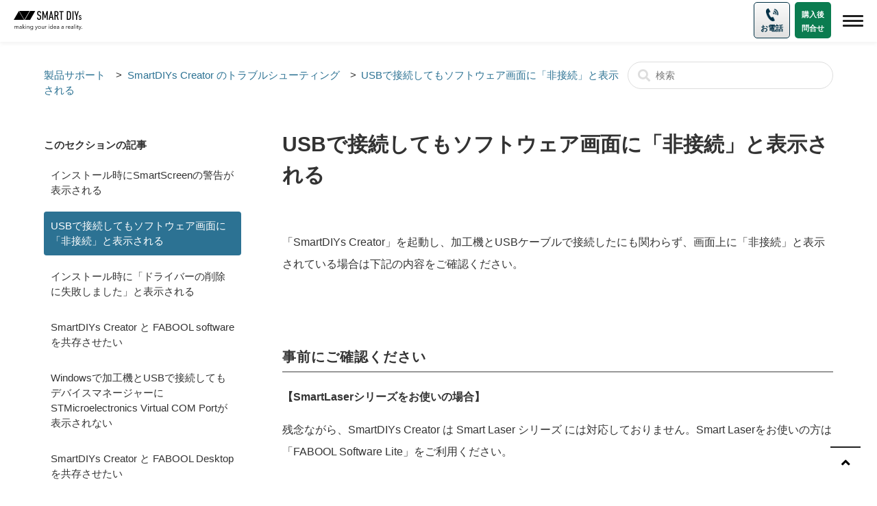

--- FILE ---
content_type: text/html; charset=UTF-8
request_url: https://www.smartdiys.com/support/product/sc-trouble/software-4/
body_size: 12771
content:
<!DOCTYPE html>
<html dir="ltr" lang="ja">

<head>
  <meta charset="utf-8" />
  <!-- v22529 -->
  <meta name="csrf-param" content="authenticity_token">
  <meta name="csrf-token" content="">
    <link rel="stylesheet" href="https://www.smartdiys.com/support/wp-content/themes/support/assets/css/application.css">
  <!-- Entypo pictograms by Daniel Bruce — www.entypo.com -->
    <link rel="stylesheet" href="https://www.smartdiys.com/support/wp-content/themes/support/assets/css/entypo_pictograms.css">


  <link rel="icon" type="image/x-icon"
    href="https://www.smartdiys.com/support/wp-content/themes/support/assets/img/a45141ae802669cae5eafe9ad60a2194c0cd0f61.png" />


  <!-- Google Tag Manager -->
  <script>(function (w, d, s, l, i) {
      w[l] = w[l] || []; w[l].push({
        'gtm.start':
          new Date().getTime(), event: 'gtm.js'
      }); var f = d.getElementsByTagName(s)[0],
        j = d.createElement(s), dl = l != 'dataLayer' ? '&l=' + l : ''; j.async = true; j.src =
          'https://www.googletagmanager.com/gtm.js?id=' + i + dl; f.parentNode.insertBefore(j, f);
    })(window, document, 'script', 'dataLayer', 'GTM-PT75PK9');</script>
  <!-- End Google Tag Manager -->

  <meta content="width=device-width, initial-scale=1.0, maximum-scale=1.0, user-scalable=0" name="viewport" />

  <!-- Google Webfont -->
  <link href="https://fonts.googleapis.com/css?family=Lato:300,400,700" rel="stylesheet">

  <!-- font-awesome -->
  <script src="https://kit.fontawesome.com/b020b7fe89.js" crossorigin="anonymous"></script>

  <!-- Bootstrap core CSS -->
  <link href="https://www.smartdiys.com/assets/css/bootstrap.min.css" rel="stylesheet">

  <!-- Custom styles -->
  <link href="https://www.smartdiys.com/assets/css/style.css?250722" rel="stylesheet">
  <link rel="stylesheet" type="text/css" href="https://www.smartdiys.com/support/wp-content/themes/support/assets/css/style.css?231221">
  <script src="https://www.smartdiys.com/assets/js/bootstrap.min.js"></script>

  <!-- Magnific-Popups -->
  <link href="https://www.smartdiys.com/support/wp-content/themes/support/assets/css/magnific-popups.css" rel="stylesheet">
  <script src="https://www.smartdiys.com/support/wp-content/themes/support/assets/js/magnific-popups.js"></script>



  <meta name="google-site-verification" content="29PEyaqbU4Uy93EWGYBgIjbff27TkVpTijut2i85kb0" />

		<title>USBで接続してもソフトウェア画面に「非接続」と表示される</title>

		<!-- All in One SEO 4.3.2 - aioseo.com -->
		<meta name="description" content="「SmartDIYs Creator」を起動し、加工機とUSBケーブルで接続したにも関わらず、画面上に「非接続" />
		<meta name="robots" content="max-image-preview:large" />
		<link rel="canonical" href="https://www.smartdiys.com/support/product/sc-trouble/software-4/" />
		<meta name="generator" content="All in One SEO (AIOSEO) 4.3.2 " />
		<meta property="og:locale" content="ja_JP" />
		<meta property="og:site_name" content="ご購入ガイド -" />
		<meta property="og:type" content="article" />
		<meta property="og:title" content="USBで接続してもソフトウェア画面に「非接続」と表示される" />
		<meta property="og:description" content="「SmartDIYs Creator」を起動し、加工機とUSBケーブルで接続したにも関わらず、画面上に「非接続" />
		<meta property="og:url" content="https://www.smartdiys.com/support/product/sc-trouble/software-4/" />
		<meta property="article:published_time" content="2023-05-09T06:48:42+00:00" />
		<meta property="article:modified_time" content="2023-07-24T09:24:59+00:00" />
		<meta name="twitter:card" content="summary_large_image" />
		<meta name="twitter:title" content="USBで接続してもソフトウェア画面に「非接続」と表示される" />
		<meta name="twitter:description" content="「SmartDIYs Creator」を起動し、加工機とUSBケーブルで接続したにも関わらず、画面上に「非接続" />
		<script type="application/ld+json" class="aioseo-schema">
			{"@context":"https:\/\/schema.org","@graph":[{"@type":"BreadcrumbList","@id":"https:\/\/www.smartdiys.com\/support\/product\/sc-trouble\/software-4\/#breadcrumblist","itemListElement":[{"@type":"ListItem","@id":"https:\/\/www.smartdiys.com\/support\/#listItem","position":1,"item":{"@type":"WebPage","@id":"https:\/\/www.smartdiys.com\/support\/","name":"\u30db\u30fc\u30e0","description":"\u3054\u8cfc\u5165\u30ac\u30a4\u30c9 smartDIYs \u3054\u8cfc\u5165\u30ac\u30a4\u30c9\u3078\u3088\u3046\u3053\u305d \u304a\u6c17\u8efd\u306b\u304a\u5c0b\u306d\u304f\u3060\u3055\u3044 \u3054\u8cfc\u5165\u307e\u3067\u306e\u6d41\u308c step1","url":"https:\/\/www.smartdiys.com\/support\/"},"nextItem":"https:\/\/www.smartdiys.com\/support\/product\/sc-trouble\/software-4\/#listItem"},{"@type":"ListItem","@id":"https:\/\/www.smartdiys.com\/support\/product\/sc-trouble\/software-4\/#listItem","position":2,"item":{"@type":"WebPage","@id":"https:\/\/www.smartdiys.com\/support\/product\/sc-trouble\/software-4\/","name":"USB\u3067\u63a5\u7d9a\u3057\u3066\u3082\u30bd\u30d5\u30c8\u30a6\u30a7\u30a2\u753b\u9762\u306b\u300c\u975e\u63a5\u7d9a\u300d\u3068\u8868\u793a\u3055\u308c\u308b","description":"\u300cSmartDIYs Creator\u300d\u3092\u8d77\u52d5\u3057\u3001\u52a0\u5de5\u6a5f\u3068USB\u30b1\u30fc\u30d6\u30eb\u3067\u63a5\u7d9a\u3057\u305f\u306b\u3082\u95a2\u308f\u3089\u305a\u3001\u753b\u9762\u4e0a\u306b\u300c\u975e\u63a5\u7d9a","url":"https:\/\/www.smartdiys.com\/support\/product\/sc-trouble\/software-4\/"},"previousItem":"https:\/\/www.smartdiys.com\/support\/#listItem"}]},{"@type":"Organization","@id":"https:\/\/www.smartdiys.com\/support\/#organization","name":"smartDIYs","url":"https:\/\/www.smartdiys.com\/support\/"},{"@type":"Person","@id":"https:\/\/www.smartdiys.com\/support\/author\/smartdiys\/#author","url":"https:\/\/www.smartdiys.com\/support\/author\/smartdiys\/","name":"smartdiys","image":{"@type":"ImageObject","@id":"https:\/\/www.smartdiys.com\/support\/product\/sc-trouble\/software-4\/#authorImage","url":"https:\/\/secure.gravatar.com\/avatar\/c20015062a18523e9fb5fa9b1213bc2d?s=96&d=mm&r=g","width":96,"height":96,"caption":"smartdiys"}},{"@type":"WebPage","@id":"https:\/\/www.smartdiys.com\/support\/product\/sc-trouble\/software-4\/#webpage","url":"https:\/\/www.smartdiys.com\/support\/product\/sc-trouble\/software-4\/","name":"USB\u3067\u63a5\u7d9a\u3057\u3066\u3082\u30bd\u30d5\u30c8\u30a6\u30a7\u30a2\u753b\u9762\u306b\u300c\u975e\u63a5\u7d9a\u300d\u3068\u8868\u793a\u3055\u308c\u308b","description":"\u300cSmartDIYs Creator\u300d\u3092\u8d77\u52d5\u3057\u3001\u52a0\u5de5\u6a5f\u3068USB\u30b1\u30fc\u30d6\u30eb\u3067\u63a5\u7d9a\u3057\u305f\u306b\u3082\u95a2\u308f\u3089\u305a\u3001\u753b\u9762\u4e0a\u306b\u300c\u975e\u63a5\u7d9a","inLanguage":"ja","isPartOf":{"@id":"https:\/\/www.smartdiys.com\/support\/#website"},"breadcrumb":{"@id":"https:\/\/www.smartdiys.com\/support\/product\/sc-trouble\/software-4\/#breadcrumblist"},"author":{"@id":"https:\/\/www.smartdiys.com\/support\/author\/smartdiys\/#author"},"creator":{"@id":"https:\/\/www.smartdiys.com\/support\/author\/smartdiys\/#author"},"datePublished":"2023-05-09T06:48:42+09:00","dateModified":"2023-07-24T09:24:59+09:00"},{"@type":"WebSite","@id":"https:\/\/www.smartdiys.com\/support\/#website","url":"https:\/\/www.smartdiys.com\/support\/","name":"smartDIYs","inLanguage":"ja","publisher":{"@id":"https:\/\/www.smartdiys.com\/support\/#organization"}}]}
		</script>
		<!-- All in One SEO -->

<link rel="alternate" type="application/rss+xml" title="ご購入ガイド &raquo; フィード" href="https://www.smartdiys.com/support/feed/" />
<link rel="alternate" type="application/rss+xml" title="ご購入ガイド &raquo; コメントフィード" href="https://www.smartdiys.com/support/comments/feed/" />
<script>
window._wpemojiSettings = {"baseUrl":"https:\/\/s.w.org\/images\/core\/emoji\/14.0.0\/72x72\/","ext":".png","svgUrl":"https:\/\/s.w.org\/images\/core\/emoji\/14.0.0\/svg\/","svgExt":".svg","source":{"concatemoji":"https:\/\/www.smartdiys.com\/support\/wp-includes\/js\/wp-emoji-release.min.js?ver=6.1.1"}};
/*! This file is auto-generated */
!function(e,a,t){var n,r,o,i=a.createElement("canvas"),p=i.getContext&&i.getContext("2d");function s(e,t){var a=String.fromCharCode,e=(p.clearRect(0,0,i.width,i.height),p.fillText(a.apply(this,e),0,0),i.toDataURL());return p.clearRect(0,0,i.width,i.height),p.fillText(a.apply(this,t),0,0),e===i.toDataURL()}function c(e){var t=a.createElement("script");t.src=e,t.defer=t.type="text/javascript",a.getElementsByTagName("head")[0].appendChild(t)}for(o=Array("flag","emoji"),t.supports={everything:!0,everythingExceptFlag:!0},r=0;r<o.length;r++)t.supports[o[r]]=function(e){if(p&&p.fillText)switch(p.textBaseline="top",p.font="600 32px Arial",e){case"flag":return s([127987,65039,8205,9895,65039],[127987,65039,8203,9895,65039])?!1:!s([55356,56826,55356,56819],[55356,56826,8203,55356,56819])&&!s([55356,57332,56128,56423,56128,56418,56128,56421,56128,56430,56128,56423,56128,56447],[55356,57332,8203,56128,56423,8203,56128,56418,8203,56128,56421,8203,56128,56430,8203,56128,56423,8203,56128,56447]);case"emoji":return!s([129777,127995,8205,129778,127999],[129777,127995,8203,129778,127999])}return!1}(o[r]),t.supports.everything=t.supports.everything&&t.supports[o[r]],"flag"!==o[r]&&(t.supports.everythingExceptFlag=t.supports.everythingExceptFlag&&t.supports[o[r]]);t.supports.everythingExceptFlag=t.supports.everythingExceptFlag&&!t.supports.flag,t.DOMReady=!1,t.readyCallback=function(){t.DOMReady=!0},t.supports.everything||(n=function(){t.readyCallback()},a.addEventListener?(a.addEventListener("DOMContentLoaded",n,!1),e.addEventListener("load",n,!1)):(e.attachEvent("onload",n),a.attachEvent("onreadystatechange",function(){"complete"===a.readyState&&t.readyCallback()})),(e=t.source||{}).concatemoji?c(e.concatemoji):e.wpemoji&&e.twemoji&&(c(e.twemoji),c(e.wpemoji)))}(window,document,window._wpemojiSettings);
</script>
<style>
img.wp-smiley,
img.emoji {
	display: inline !important;
	border: none !important;
	box-shadow: none !important;
	height: 1em !important;
	width: 1em !important;
	margin: 0 0.07em !important;
	vertical-align: -0.1em !important;
	background: none !important;
	padding: 0 !important;
}
</style>
	<link rel='stylesheet' id='wp-block-library-css' href='https://www.smartdiys.com/support/wp-includes/css/dist/block-library/style.min.css?ver=6.1.1' media='all' />
<link rel='stylesheet' id='classic-theme-styles-css' href='https://www.smartdiys.com/support/wp-includes/css/classic-themes.min.css?ver=1' media='all' />
<style id='global-styles-inline-css'>
body{--wp--preset--color--black: #000000;--wp--preset--color--cyan-bluish-gray: #abb8c3;--wp--preset--color--white: #ffffff;--wp--preset--color--pale-pink: #f78da7;--wp--preset--color--vivid-red: #cf2e2e;--wp--preset--color--luminous-vivid-orange: #ff6900;--wp--preset--color--luminous-vivid-amber: #fcb900;--wp--preset--color--light-green-cyan: #7bdcb5;--wp--preset--color--vivid-green-cyan: #00d084;--wp--preset--color--pale-cyan-blue: #8ed1fc;--wp--preset--color--vivid-cyan-blue: #0693e3;--wp--preset--color--vivid-purple: #9b51e0;--wp--preset--gradient--vivid-cyan-blue-to-vivid-purple: linear-gradient(135deg,rgba(6,147,227,1) 0%,rgb(155,81,224) 100%);--wp--preset--gradient--light-green-cyan-to-vivid-green-cyan: linear-gradient(135deg,rgb(122,220,180) 0%,rgb(0,208,130) 100%);--wp--preset--gradient--luminous-vivid-amber-to-luminous-vivid-orange: linear-gradient(135deg,rgba(252,185,0,1) 0%,rgba(255,105,0,1) 100%);--wp--preset--gradient--luminous-vivid-orange-to-vivid-red: linear-gradient(135deg,rgba(255,105,0,1) 0%,rgb(207,46,46) 100%);--wp--preset--gradient--very-light-gray-to-cyan-bluish-gray: linear-gradient(135deg,rgb(238,238,238) 0%,rgb(169,184,195) 100%);--wp--preset--gradient--cool-to-warm-spectrum: linear-gradient(135deg,rgb(74,234,220) 0%,rgb(151,120,209) 20%,rgb(207,42,186) 40%,rgb(238,44,130) 60%,rgb(251,105,98) 80%,rgb(254,248,76) 100%);--wp--preset--gradient--blush-light-purple: linear-gradient(135deg,rgb(255,206,236) 0%,rgb(152,150,240) 100%);--wp--preset--gradient--blush-bordeaux: linear-gradient(135deg,rgb(254,205,165) 0%,rgb(254,45,45) 50%,rgb(107,0,62) 100%);--wp--preset--gradient--luminous-dusk: linear-gradient(135deg,rgb(255,203,112) 0%,rgb(199,81,192) 50%,rgb(65,88,208) 100%);--wp--preset--gradient--pale-ocean: linear-gradient(135deg,rgb(255,245,203) 0%,rgb(182,227,212) 50%,rgb(51,167,181) 100%);--wp--preset--gradient--electric-grass: linear-gradient(135deg,rgb(202,248,128) 0%,rgb(113,206,126) 100%);--wp--preset--gradient--midnight: linear-gradient(135deg,rgb(2,3,129) 0%,rgb(40,116,252) 100%);--wp--preset--duotone--dark-grayscale: url('#wp-duotone-dark-grayscale');--wp--preset--duotone--grayscale: url('#wp-duotone-grayscale');--wp--preset--duotone--purple-yellow: url('#wp-duotone-purple-yellow');--wp--preset--duotone--blue-red: url('#wp-duotone-blue-red');--wp--preset--duotone--midnight: url('#wp-duotone-midnight');--wp--preset--duotone--magenta-yellow: url('#wp-duotone-magenta-yellow');--wp--preset--duotone--purple-green: url('#wp-duotone-purple-green');--wp--preset--duotone--blue-orange: url('#wp-duotone-blue-orange');--wp--preset--font-size--small: 13px;--wp--preset--font-size--medium: 20px;--wp--preset--font-size--large: 36px;--wp--preset--font-size--x-large: 42px;--wp--preset--spacing--20: 0.44rem;--wp--preset--spacing--30: 0.67rem;--wp--preset--spacing--40: 1rem;--wp--preset--spacing--50: 1.5rem;--wp--preset--spacing--60: 2.25rem;--wp--preset--spacing--70: 3.38rem;--wp--preset--spacing--80: 5.06rem;}:where(.is-layout-flex){gap: 0.5em;}body .is-layout-flow > .alignleft{float: left;margin-inline-start: 0;margin-inline-end: 2em;}body .is-layout-flow > .alignright{float: right;margin-inline-start: 2em;margin-inline-end: 0;}body .is-layout-flow > .aligncenter{margin-left: auto !important;margin-right: auto !important;}body .is-layout-constrained > .alignleft{float: left;margin-inline-start: 0;margin-inline-end: 2em;}body .is-layout-constrained > .alignright{float: right;margin-inline-start: 2em;margin-inline-end: 0;}body .is-layout-constrained > .aligncenter{margin-left: auto !important;margin-right: auto !important;}body .is-layout-constrained > :where(:not(.alignleft):not(.alignright):not(.alignfull)){max-width: var(--wp--style--global--content-size);margin-left: auto !important;margin-right: auto !important;}body .is-layout-constrained > .alignwide{max-width: var(--wp--style--global--wide-size);}body .is-layout-flex{display: flex;}body .is-layout-flex{flex-wrap: wrap;align-items: center;}body .is-layout-flex > *{margin: 0;}:where(.wp-block-columns.is-layout-flex){gap: 2em;}.has-black-color{color: var(--wp--preset--color--black) !important;}.has-cyan-bluish-gray-color{color: var(--wp--preset--color--cyan-bluish-gray) !important;}.has-white-color{color: var(--wp--preset--color--white) !important;}.has-pale-pink-color{color: var(--wp--preset--color--pale-pink) !important;}.has-vivid-red-color{color: var(--wp--preset--color--vivid-red) !important;}.has-luminous-vivid-orange-color{color: var(--wp--preset--color--luminous-vivid-orange) !important;}.has-luminous-vivid-amber-color{color: var(--wp--preset--color--luminous-vivid-amber) !important;}.has-light-green-cyan-color{color: var(--wp--preset--color--light-green-cyan) !important;}.has-vivid-green-cyan-color{color: var(--wp--preset--color--vivid-green-cyan) !important;}.has-pale-cyan-blue-color{color: var(--wp--preset--color--pale-cyan-blue) !important;}.has-vivid-cyan-blue-color{color: var(--wp--preset--color--vivid-cyan-blue) !important;}.has-vivid-purple-color{color: var(--wp--preset--color--vivid-purple) !important;}.has-black-background-color{background-color: var(--wp--preset--color--black) !important;}.has-cyan-bluish-gray-background-color{background-color: var(--wp--preset--color--cyan-bluish-gray) !important;}.has-white-background-color{background-color: var(--wp--preset--color--white) !important;}.has-pale-pink-background-color{background-color: var(--wp--preset--color--pale-pink) !important;}.has-vivid-red-background-color{background-color: var(--wp--preset--color--vivid-red) !important;}.has-luminous-vivid-orange-background-color{background-color: var(--wp--preset--color--luminous-vivid-orange) !important;}.has-luminous-vivid-amber-background-color{background-color: var(--wp--preset--color--luminous-vivid-amber) !important;}.has-light-green-cyan-background-color{background-color: var(--wp--preset--color--light-green-cyan) !important;}.has-vivid-green-cyan-background-color{background-color: var(--wp--preset--color--vivid-green-cyan) !important;}.has-pale-cyan-blue-background-color{background-color: var(--wp--preset--color--pale-cyan-blue) !important;}.has-vivid-cyan-blue-background-color{background-color: var(--wp--preset--color--vivid-cyan-blue) !important;}.has-vivid-purple-background-color{background-color: var(--wp--preset--color--vivid-purple) !important;}.has-black-border-color{border-color: var(--wp--preset--color--black) !important;}.has-cyan-bluish-gray-border-color{border-color: var(--wp--preset--color--cyan-bluish-gray) !important;}.has-white-border-color{border-color: var(--wp--preset--color--white) !important;}.has-pale-pink-border-color{border-color: var(--wp--preset--color--pale-pink) !important;}.has-vivid-red-border-color{border-color: var(--wp--preset--color--vivid-red) !important;}.has-luminous-vivid-orange-border-color{border-color: var(--wp--preset--color--luminous-vivid-orange) !important;}.has-luminous-vivid-amber-border-color{border-color: var(--wp--preset--color--luminous-vivid-amber) !important;}.has-light-green-cyan-border-color{border-color: var(--wp--preset--color--light-green-cyan) !important;}.has-vivid-green-cyan-border-color{border-color: var(--wp--preset--color--vivid-green-cyan) !important;}.has-pale-cyan-blue-border-color{border-color: var(--wp--preset--color--pale-cyan-blue) !important;}.has-vivid-cyan-blue-border-color{border-color: var(--wp--preset--color--vivid-cyan-blue) !important;}.has-vivid-purple-border-color{border-color: var(--wp--preset--color--vivid-purple) !important;}.has-vivid-cyan-blue-to-vivid-purple-gradient-background{background: var(--wp--preset--gradient--vivid-cyan-blue-to-vivid-purple) !important;}.has-light-green-cyan-to-vivid-green-cyan-gradient-background{background: var(--wp--preset--gradient--light-green-cyan-to-vivid-green-cyan) !important;}.has-luminous-vivid-amber-to-luminous-vivid-orange-gradient-background{background: var(--wp--preset--gradient--luminous-vivid-amber-to-luminous-vivid-orange) !important;}.has-luminous-vivid-orange-to-vivid-red-gradient-background{background: var(--wp--preset--gradient--luminous-vivid-orange-to-vivid-red) !important;}.has-very-light-gray-to-cyan-bluish-gray-gradient-background{background: var(--wp--preset--gradient--very-light-gray-to-cyan-bluish-gray) !important;}.has-cool-to-warm-spectrum-gradient-background{background: var(--wp--preset--gradient--cool-to-warm-spectrum) !important;}.has-blush-light-purple-gradient-background{background: var(--wp--preset--gradient--blush-light-purple) !important;}.has-blush-bordeaux-gradient-background{background: var(--wp--preset--gradient--blush-bordeaux) !important;}.has-luminous-dusk-gradient-background{background: var(--wp--preset--gradient--luminous-dusk) !important;}.has-pale-ocean-gradient-background{background: var(--wp--preset--gradient--pale-ocean) !important;}.has-electric-grass-gradient-background{background: var(--wp--preset--gradient--electric-grass) !important;}.has-midnight-gradient-background{background: var(--wp--preset--gradient--midnight) !important;}.has-small-font-size{font-size: var(--wp--preset--font-size--small) !important;}.has-medium-font-size{font-size: var(--wp--preset--font-size--medium) !important;}.has-large-font-size{font-size: var(--wp--preset--font-size--large) !important;}.has-x-large-font-size{font-size: var(--wp--preset--font-size--x-large) !important;}
.wp-block-navigation a:where(:not(.wp-element-button)){color: inherit;}
:where(.wp-block-columns.is-layout-flex){gap: 2em;}
.wp-block-pullquote{font-size: 1.5em;line-height: 1.6;}
</style>
<link rel='stylesheet' id='support-style-css' href='https://www.smartdiys.com/support/wp-content/themes/support/style.css?ver=1.0.0' media='all' />
<link rel="https://api.w.org/" href="https://www.smartdiys.com/support/wp-json/" /><link rel="alternate" type="application/json" href="https://www.smartdiys.com/support/wp-json/wp/v2/sc-trouble/560" /><link rel="EditURI" type="application/rsd+xml" title="RSD" href="https://www.smartdiys.com/support/xmlrpc.php?rsd" />
<link rel="wlwmanifest" type="application/wlwmanifest+xml" href="https://www.smartdiys.com/support/wp-includes/wlwmanifest.xml" />
<meta name="generator" content="WordPress 6.1.1" />
<link rel='shortlink' href='https://www.smartdiys.com/support/?p=560' />
<link rel="alternate" type="application/json+oembed" href="https://www.smartdiys.com/support/wp-json/oembed/1.0/embed?url=https%3A%2F%2Fwww.smartdiys.com%2Fsupport%2Fproduct%2Fsc-trouble%2Fsoftware-4%2F" />
<link rel="alternate" type="text/xml+oembed" href="https://www.smartdiys.com/support/wp-json/oembed/1.0/embed?url=https%3A%2F%2Fwww.smartdiys.com%2Fsupport%2Fproduct%2Fsc-trouble%2Fsoftware-4%2F&#038;format=xml" />
</head>

<body>



  <!-- Google Tag Manager (noscript) -->
  <noscript><iframe src="https://www.googletagmanager.com/ns.html?id=GTM-PT75PK9" height="0" width="0"
      style="display:none;visibility:hidden"></iframe></noscript>
  <!-- End Google Tag Manager (noscript) -->



  <main role="main">
  <header id="hero">
    <nav class="navbar navbar-default navbar-fixed-top animated fadeIn">
      <div class="container-flud">
        <div class="navbar-header">
          <button type="button" class="navbar-toggle collapsed" data-toggle="collapse" data-target="#navbar"  aria-controls="navbar">
            <span class="sr-only">Toggle navigation</span>
            <span class="icon-bar"></span>
            <span class="icon-bar"></span>
            <span class="icon-bar"></span>
          </button>
          <a class="navbar-brand" href="https://www.smartdiys.com/"><img src="https://www.smartdiys.com/assets/img/logo-b.svg" alt="smartDIYs logo"></a>
          <ul class="nav navbar-nav navbar-right sp_btn">
            <li class="tel nav-btn">
              <a href="tel:050-5527-0894">
                <div><img src="https://www.smartdiys.com/assets/img/nav-tel.png">
                  お電話
                </div>
              </a>
            </li>
            <li class="contact nav-btn">
              <a href="https://www.smartdiys.com/contact/support/">
                購入後<br>問合せ
              </a>
            </li>
          </ul>

        </div>
        <div id="navbar" class="navbar-collapse collapse">
          <ul class="nav navbar-nav navbar-global">
            <li><a href="https://www.smartdiys.com/">トップ</a></li>
                        <li class="dropdown">
              <a href="#" class="dropdown-toggle" data-toggle="dropdown">製品 <span class="caret"></span></a>
              <ul class="dropdown-menu flex product-menu" role="menu">

                <li class="nav-product nav-product--two">
                  <div class="nav-product-heading"><a href="https://www.smartdiys.com/co2-laser/">レーザー加工機</a></div>
                  <div class="nav-product-list flex">

                    <div class="nav-product-list__item">
                      <a class="flex" href="https://www.smartdiys.com/etcher-laser-pro/">
                        <img class="pc" src="https://www.smartdiys.com/assets/img/pro_header.webp" alt="Etcher Laser Pro">
                        <img class="sp" src="https://www.smartdiys.com/assets/img/pro_header_sp.webp" alt="Etcher Laser Pro">
                        <div class="product-menu-text">Etcher Laser Pro</div>
                      </a>
                    </div>
                    <div class="nav-product-list__item">
                      <a class="flex" href="https://www.smartdiys.com/lc950/">
                        <img class="pc" src="https://www.smartdiys.com/assets/img/lc_header.webp" alt="LC950">
                        <img class="sp" src="https://www.smartdiys.com/assets/img/lc_header_sp.webp" alt="LC950">
                        <div class="product-menu-text">LC950</div>
                      </a>
                    </div>
                    <div class="nav-product-list__item">
                      <a class="flex" href="https://www.smartdiys.com/hl/">
                        <img class="pc" src="https://www.smartdiys.com/assets/img/hl_header.webp" alt="HL650R">
                        <img class="sp" src="https://www.smartdiys.com/assets/img/hl_header_sp.webp" alt="HL650R">
                        <div class="product-menu-text">HL1050R <br class="pc">HL650R <br class="pc">HL650</div>
                      </a>
                    </div>
                  </div>
                </li>

              <li class="nav-product nav-product--two">
                <div class="nav-product-heading"><a href="https://www.smartdiys.com/laser-marker/">レーザーマーカー</a></div>
                <div class="nav-product-list flex">
                  <div class="nav-product-list__item">
                    <a class="flex" href="https://www.smartdiys.com/lm110f/">
                      <img class="pc" src="https://www.smartdiys.com/assets/img/lm_header.webp" alt="LM110F/LM110M">
                      <img class="sp" src="https://www.smartdiys.com/assets/img/lm_header_sp.webp" alt="LM110F/LM110M">
                      <div class="product-menu-text">LM110F <br class="pc">LM110M</div>
                    </a>
                  </div>
                  <div class="nav-product-list__item">
                    <a class="flex" href="https://www.smartdiys.com/lm110c/">
                      <img class="pc" src="https://www.smartdiys.com/assets/img/lm110c_header.webp" alt="LM110C">
                      <img class="sp" src="https://www.smartdiys.com/assets/img/lm110c_header_sp.webp" alt="LM110C">
                      <div class="product-menu-text">LM110C</div>
                    </a>
                  </div>
                  <div class="nav-product-list__item">
                    <a class="flex" href="https://www.smartdiys.com/lm140r/">
                      <img class="pc" src="https://www.smartdiys.com/assets/img/lm140r_header.webp" alt="LM140R">
                      <img class="sp" src="https://www.smartdiys.com/assets/img/lm140r_header_sp.webp" alt="LM140R">
                      <div class="product-menu-text">LM140R</div>
                    </a>
                  </div>
                  <div class="nav-product-list__item">
                    <a class="flex" href="https://www.smartdiys.com/lm110u/">
                      <img class="pc" src="https://www.smartdiys.com/assets/img/lm110u_header.webp" alt="LM110U">
                      <img class="sp" src="https://www.smartdiys.com/assets/img/lm110u_header_sp.webp" alt="LM110U">
                      <div class="product-menu-text">LM110U</div>
                    </a>
                  </div>
                  <div class="nav-product-list__item">
                    <a class="flex" href="https://www.smartdiys.com/lm110u3d/">
                      <img class="pc" src="https://www.smartdiys.com/assets/img/lm110u3d_header.webp" alt="LM110U 3D">
                      <img class="sp" src="https://www.smartdiys.com/assets/img/lm110u3d_header_sp.webp" alt="LM110U 3D">
                      <div class="product-menu-text">LM110U 3D</div>
                    </a>
                  </div>
                  
                </div>
              </li>

              <li class="nav-product nav-product--two">
                  <div class="nav-product-heading"><a href="https://www.smartdiys.com/laser-welding/">レーザー溶接機</a></div>
                  <div class="nav-product-list flex">
                    <div class="nav-product-list__item">
                      <a class="flex" href="https://www.smartdiys.com/slw700/">
                        <div class="bg-img slw700"></div>
                        <div class="product-menu-text">SLW700</div>
                      </a>
                    </div>
                    <div class="nav-product-list__item">
                      <a class="flex" href="https://www.smartdiys.com/slw1500/">
                        <div class="bg-img slw1500"></div>
                        <div class="product-menu-text">SLW1500A</div>
                      </a>
                    </div>
                    <div class="nav-product-list__item">
                      <a class="flex" href="https://www.smartdiys.com/slw2000/">
                        <div class="bg-img slw2000"></div>
                        <div class="product-menu-text">SLW2000</div>
                      </a>
                    </div>
                    <div class="nav-product-list__item">
                      <a class="flex" href="https://www.smartdiys.com/multi-axis-laser-welding/">
                        <div class="bg-img multi-robot"></div>
                        <div class="product-menu-text">SLW-ROBOT</div>
                      </a>
                    </div>
                  </div>
                </li>

                <li class="nav-product nav-product--two">
                  <div class="nav-product-heading"><a href="/sheet-metal/">金属切断機</a></div>
                  <div class="nav-product-list flex">
                  <div class="nav-product-list__item">
                      <a class="flex" href="https://www.smartdiys.com/flc1500/">
                        <div class="bg-img flc"></div>
                        <div class="product-menu-text">FLC1500</div>
                      </a>
                    </div>
                    <div class="nav-product-list__item">
                      <a class="flex" href="https://www.smartdiys.com/pl950/">
                        <div class="bg-img pl"></div>
                        <div class="product-menu-text">PL950R</div>
                      </a>
                    </div>
                  </div>
                </li>

                <li class="nav-product nav-product--two">
                  <div class="nav-product-heading"><a href="/laser-cleaner/">レーザークリーナー</a></div>
                  <div class="nav-product-list flex">
                    <div class="nav-product-list__item">
                      <a class="flex" href="https://www.smartdiys.com/scl200/">
                        <div class="bg-img scl200"></div>
                        <div class="product-menu-text">SCL200</div>
                      </a>
                    </div>
                    <div class="nav-product-list__item">
                      <a class="flex" href="https://www.smartdiys.com/scl800cw/">
                        <div class="bg-img scl800cw"></div>
                        <div class="product-menu-text">SCL800CW</div>
                      </a>
                    </div>
                    <div class="nav-product-list__item">
                      <a class="flex" href="https://www.smartdiys.com/scl2000cw/">
                        <div class="bg-img scl2000cw"></div>
                        <div class="product-menu-text">SCL2000CW</div>
                      </a>
                    </div>
                  </div>
                </li>


              <li class="nav-product nav-product--two">
                  <div class="nav-product-heading"><a href="https://www.smartdiys.com/products/">製品一覧を見る</a></div>
                </li>

              </ul>
            </li>
            <li><a href="https://www.smartdiys.com/experience/">無料体験</a></li>
            <li class="dropdown">
              <a href="#" class="dropdown-toggle" data-toggle="dropdown">ご購入ガイド <span class="caret"></span></a>
              <ul class="dropdown-menu flex product-menu" role="menu">
                <li class="nav-product nav-product--three">
                  <div class="nav-product-heading"><a href="https://smartdiys.com/support/">購入の流れ</a></div>
                  <div class="nav-product-heading"><a href="https://smartdiys.com/support/#after-support">アフターサポート</a></div>
                  <div class="nav-product-heading"><a href="https://www.smartdiys.com/experience/">お試し加工・製品体験</a></div>
                  <div class="nav-product-heading"><a href="https://www.smartdiys.com/choice/">レーザー加工機の選び方</a></div>
                </li>
                <li class="nav-product nav-product--three">
                  <div class="nav-product-heading"><a href="https://smartdiys.com/support/#support-qa">よくある質問</a></div>
                  <div class="nav-product-list">
                    <div class="nav-product-list__item02">
                      <a class="flex" href="https://smartdiys.com/support/qa-product/">
                        <img class="icon" src="https://www.smartdiys.com/assets/img/header-icon01.png" alt="製品について">
                        <div class="product-menu-text">製品について</div>
                      </a>
                    </div>
                    <div class="nav-product-list__item02">
                      <a class="flex" href="https://smartdiys.com/support/qa-software/">
                        <img class="icon" src="https://www.smartdiys.com/assets/img/header-icon02.png" alt="ソフトウェアについて">
                        <div class="product-menu-text">ソフトウェアについて</div>
                      </a>
                    </div>
                    <div class="nav-product-list__item02">
                      <a class="flex" href="https://smartdiys.com/support/qa-order/">
                        <img class="icon" src="https://www.smartdiys.com/assets/img/header-icon03.png" alt="購入・サポートについて">
                        <div class="product-menu-text">購入・サポートについて</div>
                      </a>
                    </div>
                  </div>
                </li>
                <li class="nav-product nav-product--three">
                  <div class="nav-product-heading"><a href="https://smartdiys.com/support/#support-sozai">加工可能な素材例</a></div>
                  <div class="nav-product-list nav-product-list02">
                    <div class="nav-product-list__item03">
                      <a class="flex" href="https://smartdiys.com/support/material-wood/">
                        <img class="icon" src="https://www.smartdiys.com/assets/img/header-icon04.png" alt="木材">
                        <div class="product-menu-text">木材</div>
                      </a>
                    </div>
                    <div class="nav-product-list__item03">
                      <a class="flex" href="https://smartdiys.com/support/material-paper/">
                        <img class="icon" src="https://www.smartdiys.com/assets/img/header-icon05.png" alt="紙素材">
                        <div class="product-menu-text">紙素材</div>
                      </a>
                    </div>
                    <div class="nav-product-list__item03">
                      <a class="flex" href="https://smartdiys.com/support/material-resin/">
                        <img class="icon" src="https://www.smartdiys.com/assets/img/header-icon06.png" alt="樹脂">
                        <div class="product-menu-text">樹脂</div>
                      </a>
                    </div>
                    <div class="nav-product-list__item03">
                      <a class="flex" href="https://smartdiys.com/support/material-metal/">
                        <img class="icon" src="https://www.smartdiys.com/assets/img/header-icon07.png" alt="金属">
                        <div class="product-menu-text">金属</div>
                      </a>
                    </div>
                    <div class="nav-product-list__item03">
                      <a class="flex" href="https://smartdiys.com/support/material-fiber/">
                        <img class="icon" src="https://www.smartdiys.com/assets/img/header-icon08.png" alt="繊維・皮革">
                        <div class="product-menu-text">繊維・皮革</div>
                      </a>
                    </div>
                    <div class="nav-product-list__item03">
                      <a class="flex" href="https://smartdiys.com/support/material-others/">
                        <img class="icon" src="https://www.smartdiys.com/assets/img/header-icon09.png" alt="その他">
                        <div class="product-menu-text">その他</div>
                      </a>
                    </div>
                  </div>
                </li>
              </ul>
            </li>
            <li><a href="https://smartdiys.com/support/product/">製品サポート</a></li>
            <li class="dropdown">
              <a href="#" class="dropdown-toggle" data-toggle="dropdown">会社情報 <span class="caret"></span></a>
              <ul class="dropdown-menu flex product-menu" role="menu">
                <li class="nav-product nav-product--four">
                  <div class="nav-product-heading"><a href="https://www.smartdiys.com/about-smartdiys/">smartDIYsとは</a></div>
                </li>
                <li class="nav-product nav-product--four">
                  <div class="nav-product-heading"><a href="https://www.smartdiys.com/strengths/">smartDIYsの強み</a></div>
                </li>
                <li class="nav-product nav-product--four">
                  <div class="nav-product-heading"><a href="https://www.smartdiys.com/about/">会社概要</a></div>
                </li>
                <li class="nav-product nav-product--four">
                  <div class="nav-product-heading"><a href="https://www.smartdiys.com/recruit/">採用情報</a></div>
                </li>
                <li class="nav-product nav-product--four">
                  <div class="nav-product-heading"><a href="https://www.smartdiys.com/blog/" target="_blank">読み物</a></div>
                </li>
              </ul>
            </li>
            <li><a href="https://store.smartdiys.com/">ショップ</a></li>
          </ul>

          <ul class="nav navbar-nav navbar-right">
            <li class="tel nav-btn">
              <a href="#">
                <img src="https://www.smartdiys.com/assets/img/nav-tel.png">050-5527-0894<br>
                <span>平日10-12時/13-17時(土日祝日は除く)</span>
              </a>
            </li>
            <li class="contact nav-btn">
                              <a href="https://www.smartdiys.com/contact/">
                資料請求<br>ご相談はこちら
                </a>
                          </li>
          </ul>

        </div>
        <!--/.nav-collapse -->
      </div>
    </nav>

  </header>
<div class="container">
	<nav class="sub-nav">
		<div class="breadcrumbs" typeof="BreadcrumbList" vocab="https://schema.org/">
    <!-- Breadcrumb NavXT 7.2.0 -->
<span property="itemListElement" typeof="ListItem" class="first"><a property="item" typeof="WebPage" title="Go to 製品サポート." href="https://www.smartdiys.com/support/product/" class="sc-trouble-root post post-sc-trouble" ><span property="name">製品サポート</span></a><meta property="position" content="1"></span>&gt;<span property="itemListElement" typeof="ListItem" class="first"><a property="item" typeof="WebPage" title="Go to SmartDIYs Creator のトラブルシューティング." href="https://www.smartdiys.com/support/product/sc-trouble/" class="archive post-sc-trouble-archive" ><span property="name">SmartDIYs Creator のトラブルシューティング</span></a><meta property="position" content="2"></span>&gt;<span property="itemListElement" typeof="ListItem" class="first"><a property="item" typeof="WebPage" title="Go to USBで接続してもソフトウェア画面に「非接続」と表示される." href="https://www.smartdiys.com/support/product/sc-trouble/software-4/" class="post post-sc-trouble current-item" aria-current="page"><span property="name">USBで接続してもソフトウェア画面に「非接続」と表示される</span></a><meta property="position" content="3"></span></div>
		    <!-- <form role="search" class="search" data-search="" action="/hc/ja/search" accept-charset="UTF-8" method="get" data-hs-cf-bound="true"><input name="utf8" type="hidden" value="✓" autocomplete="off"><input type="hidden" name="category" id="category" value="360000609611" autocomplete="off">
		<input type="search" name="query" id="query" placeholder="検索" aria-label="検索"></form> -->


    <form class="search" method="get" id="searchform" action="https://www.smartdiys.com/support">
    <input type="search" name="s" id="s" placeholder="検索" />
    <!-- <input type="submit" value="検索" /> -->
</form>

	</nav>
	<div class="article-container" id="article-container">
		
<section class="article-sidebar">
  <section class="section-articles collapsible-sidebar" aria-expanded="true">
    <h3 class="collapsible-sidebar-title sidenav-title">このセクションの記事</h3>
    <ul><li><a class="sidenav-item" href="https://www.smartdiys.com/support/product/sc-trouble/%e3%82%a4%e3%83%b3%e3%82%b9%e3%83%88%e3%83%bc%e3%83%ab%e6%99%82%e3%81%absmartscreen%e3%81%ae%e8%ad%a6%e5%91%8a%e3%81%8c%e8%a1%a8%e7%a4%ba%e3%81%95%e3%82%8c%e3%82%8b/">インストール時にSmartScreenの警告が表示される</a></li><li><a class="sidenav-item current-article" href="https://www.smartdiys.com/support/product/sc-trouble/software-4/">USBで接続してもソフトウェア画面に「非接続」と表示される</a></li><li><a class="sidenav-item" href="https://www.smartdiys.com/support/product/sc-trouble/install/">インストール時に「ドライバーの削除に失敗しました」と表示される</a></li><li><a class="sidenav-item" href="https://www.smartdiys.com/support/product/sc-trouble/software-3/">SmartDIYs Creator と FABOOL software を共存させたい</a></li><li><a class="sidenav-item" href="https://www.smartdiys.com/support/product/sc-trouble/software-2/">Windowsで加工機とUSBで接続してもデバイスマネージャーにSTMicroelectronics Virtual COM Portが表示されない</a></li><li><a class="sidenav-item" href="https://www.smartdiys.com/support/product/sc-trouble/software/">SmartDIYs Creator と FABOOL Desktop を共存させたい</a></li></ul>
  </section>
</section>
				<article class="article">
			<header class="article-header">
				<h1 class="article-title">
					USBで接続してもソフトウェア画面に「非接続」と表示される				</h1>
			</header>

			<section class="article-info">
				<p>「SmartDIYs Creator」を起動し、加工機とUSBケーブルで接続したにも関わらず、画面上に「非接続」と表示されている場合は下記の内容をご確認ください。
</p></p>
<p>&nbsp;</p>
<h2>事前にご確認ください</h2>
<p>
  <strong>【SmartLaserシリーズをお使いの場合】</strong>
</p>
<p>
  残念ながら、SmartDIYs Creator は Smart Laser シリーズ には対応しておりません。Smart Laserをお使いの方は「FABOOL
  Software Lite」をご利用ください。
</p>
<h2>原因</h2>
<p>加工機とUSBケーブルで接続しているにも関わらず「非接続」と表示される場合、主に下記の原因が疑われます。</p>
<ol>
  <li>基盤のスイッチが誤った位置にある</li>
  <li>PCにインストールされたUSBシリアル通信ドライバが正常に稼働していない</li>
  <li>複数のソフトウェアが加工機と通信しようとしている</li>
</ol>
<h3>1. 基盤のスイッチが誤った位置にある</h3>
<p>※組み立て後、初めて起動する方は特にご確認ください。</p>
<h4>
  <strong>対処方法</strong>
</h4>
<ol class="wysiwyg-indent1">
  <li>PCと加工機を繋ぐUSBケーブルを外します。</li>
  <li>
    基盤のスイッチが正常な位置にあることを確認してください。<br>
    ※スイッチの位置が不安定になっている場合も考えられます。一度逆の位置に戻してから入れ直すなどの操作もお試しください。
  </li>
  <li>ソフトウェアと加工機をUSBケーブルで再度接続します。</li>
</ol>
<h4 class="wysiwyg-indent1">[FABOL Laser Mini]</h4>
<p class="wysiwyg-indent1">組み立てマニュアルを参考に、基盤のスイッチをご確認ください。</p>
<p class="wysiwyg-indent1">
  <a href="https://www.smartdiys.com/manual/fabool-laser-mini-300-230-substrate-attachment/" target="_self" rel="noopener">FABOOL Laser 組み立てマニュアル &#8211; PCBケース組み立て</a>
</p>
<h4 class="wysiwyg-indent1">[FABOOL Laser Co2 / DS]</h4>
<p class="wysiwyg-indent1">こちらのPDFを参考に、基盤のスイッチをご確認ください。</p>
<p class="wysiwyg-indent1">
  <a href="/support/wp-content/uploads/2023/07/check_boardswitch_jp_CO2DS.pdf" target="_self" rel="noopener">CO2/DS基盤 スイッチ確認</a>
</p>
<h4 class="wysiwyg-indent1">[Etcher Laser]</h4>
<p class="wysiwyg-indent1">こちらのPDFを参考に、基盤のスイッチをご確認ください。</p>
<p class="wysiwyg-indent1">
  <a href="/support/wp-content/uploads/2023/07/check_boardswitch_jp_EL.pdf" target="_self" rel="undefined noopener">EtcherLaser 基盤スイッチ確認</a>
</p>
<h4 class="wysiwyg-indent1">[Etcher Laser Pro]</h4>
<p class="wysiwyg-indent1">確認の必要はございません。2.からお試しください。</p>
<h4 class="wysiwyg-indent1">[LC950]</h4>
<p class="wysiwyg-indent1">確認の必要はございません。2.からお試しください。</p>
<p>&nbsp;</p>
<h3>2. PCにインストールされたUSBシリアル通信ドライバが正常に稼働していない</h3>
<h4>
  <strong>対処方法</strong>
</h4>
<ul class="wysiwyg-indent1">
  <li>
    USBハブや延長ケーブル等をご利用の場合は一度利用をやめ、加工機とPCを直接接続してください。<br>
    ※USB-C変換アダプタを利用している場合は、他の変換アダプタをお試しください。
  </li>
  <li>他のUSBポートへの接続や、USBケーブルの再接続をお試しください。</li>
  <li>SmartDIYs Creatorを再インストールし、PCを再起動してください。</li>
</ul>
<p class="wysiwyg-indent1">
  <strong>macOSでEtcherLaserシリーズ</strong>をお使いの場合、下記のPDFの手順もお試しください。
</p>
<p class="wysiwyg-indent1">
  <a href="/support/wp-content/uploads/2023/07/check_driver_jp.pdf" target="_self" rel="noopener">サードパーティ製のFTDIドライバを削除する</a>
</p>
<p class="wysiwyg-indent1">
  ※また、それ以外のサードパーティ製のFTDIドライバがmacOS標準のFTDIドライバと競合してしまい、機器を正常に認識できないケースが報告されております。（一部ペンタブレット等）
</p>
<p class="wysiwyg-indent1">macOS標準のFTDIドライバが正常に稼働するよう、動作環境をご確認ください。</p>
<p>&nbsp;</p>
<h3>3. 複数のソフトウェアが加工機と通信しようとしている</h3>
<p>例：SmartDIYs Creator と FABOOL Software ドライバ が同時に稼働している 等</p>
<h4>
  <strong>対処方法</strong>
</h4>
<ul class="wysiwyg-indent1">
  <li>FABOOL Desktopを起動している場合は終了してください。</li>
  <li>
    SmartDIYs Creatorを再インストールし、PCを再起動してください。<br>
    ※ 再インストールするとFABOOL Softwareドライバが削除されます。<br>
    ※ 2. の対処方法で既ににお試し頂いている場合は不要です。
  </li>
</ul>
<p>&nbsp;</p>
<p>上記の全てをお試し頂いても問題が解決されない場合は、サポートセンターよりお問い合わせください。			</section>

			
		</article>
				
	</div>
</div>
      <section class="support-section">
        <div class="support-head01 support-head01--bg-gray">
          <h2>サポート</h2>
        </div>
        <div class="support-inner01">
          <ul class="support-list01 support-list01--option">
            <li>
              <a href="https://www.smartdiys.com/contact/">
                <div class="icon">
                  <svg xmlns="http://www.w3.org/2000/svg" width="50" height="37.5" viewBox="0 0 50 37.5">
                    <path class="a"
                      d="M0,3V40.5H50V3ZM13.8,19.519l-9.631,11.9v-19.7ZM5.171,7.167H44.827L25,23.235,5.171,7.167ZM17.033,22.142,25,28.6l7.979-6.467,11.692,14.2H5.548Zm19.183-2.633,9.617-7.794V31.19L36.217,19.508Z"
                      transform="translate(0 -3)" />
                  </svg>
                </div>
                <div class="head">お問い合わせ<br class="pcnone">フォーム</div>
              </a>
            </li>
            <li>
              <a href="tel:050-5527-0894" onclick="yahoo_report_conversion('tel:050-5527-0894')">
                <div class="icon">
                  <svg xmlns="http://www.w3.org/2000/svg" width="50" height="54.547" viewBox="0 0 50 54.547">
                    <path class="a"
                      d="M6.886,3,13.35,0l9.184,17.932L16.341,20.98c-1.223,2.861,4.907,14.294,7.493,14.482.2-.132,6.071-3.018,6.071-3.018l9.341,18.028s-6.282,3.077-6.487,3.173C14.893,61.806-10.653,12.148,6.886,3Zm4.386,2.9L8.948,7.046c-12.032,6.277,9.493,48.149,21.928,42.469l2.207-1.077-5.162-9.962-2.332,1.136C18.4,43.128,6.811,20.932,14.1,17.025l2.289-1.13-5.116-10Zm17.8,17.385,6.63,1.977a6.919,6.919,0,0,0-4.655-8.6Zm4.1-13.771a14.367,14.367,0,0,1,9.668,17.873l-4.08-1.216A10.113,10.113,0,0,0,31.955,13.6l1.218-4.082Zm2.159-7.241a21.932,21.932,0,0,1,14.75,27.273L45.9,28.3A17.557,17.557,0,0,0,34.085,6.457l1.248-4.184Z"
                      transform="translate(-1)" />
                  </svg>
                </div>
                <div class="head">資料請求・ご相談<br>
                  050-5527-0894<br><span class="small">平日10-12時/13-17時(土日祝日は除く)</span></div>
              </a>
            </li>
          </ul>
        </div>
      </section>
  </main>

  <div class="container text-right">
    <div id="pagetop"><a href="#top"><i class="fa fa-angle-up" aria-hidden="true"></i></a></div>
  </div>

  <footer>
    <div class="container">


      <div class="row">
        <div class="col-xs-12 col-md-6">
          <a class="footer-logo" href="https://www.smartdiys.com/"><img
              src="https://www.smartdiys.com/assets/img/logo-b.svg" width="100" height="28" alt="SMARTDIYs"></a>
        </div>
        <!-- /.col -->

        <div class="col-xs-12 col-md-6">
          <ul class="social-btn text-right">
            <li><a href="https://www.facebook.com/smartdiys.japan/" target="_blank"><i class="fa fa-facebook-official"
                  aria-hidden="true"></i></a></li>
            <li><a href="https://twitter.com/smartdiys" target="_blank"><i class="fa fa-twitter"
                  aria-hidden="true"></i></a></li>
            <li><a href="https://www.youtube.com/channel/UC3s0byMxgfJHeyYzYIDOj1w" target="_blank"><i
                  class="fa fa-youtube-play" aria-hidden="true"></i></a></li>
            <li><a href="https://www.instagram.com/smartdiys_jp/" target="_blank"><i class="fa fa-instagram"
                  aria-hidden="true"></i></a></li>
          </ul>
        </div>
        <!-- /.col -->
      </div>
      <!-- /.row -->


      <div class="row">
        <div class="col-xs-12 col-md-3">
          <p>Products</p>
          <ul class="footer-nav">
            <li><a href="https://www.smartdiys.com/etcher-laser-pro/">Etcher Laser Pro</a></li>
            <li><a href="https://www.smartdiys.com/lc950/">LC950</a></li>
            <li><a href="https://www.smartdiys.com/hl/">HL1050R/HL650R/HL650</a></li>
            <li><a href="https://www.smartdiys.com/lm110f/">LM110F/LM110M</a></li>
            <li><a href="https://www.smartdiys.com/lm110c/">LM110C</a></li>
            <li><a href="https://www.smartdiys.com/lm140r/">LM140R</a></li>
            <li><a href="https://www.smartdiys.com/lm110u/">LM110U</a></li>
            <li><a href="https://www.smartdiys.com/lm110u3d/">LM110U 3D</a></li>
            <li><a href="https://www.smartdiys.com/flc1500/">FLC1500</a></li>
            <li><a href="https://www.smartdiys.com/pl950/">PL950R</a></li>
            <li><a href="https://www.smartdiys.com/slw700/">SLW700</a></li>
            <li><a href="https://www.smartdiys.com/slw1500/">SLW1500</a></li>
            <li><a href="https://www.smartdiys.com/slw2000/">SLW2000</a></li>
            <li><a href="https://www.smartdiys.com/multi-axis-laser-welding/">SLW-ROBOT</a></li>
            <li><a href="https://www.smartdiys.com/scl200/">SCL200</a></li>
            <li><a href="https://www.smartdiys.com/scl800cw/">SCL800CW</a></li>
            <li><a href="https://www.smartdiys.com/scl200cw/">SCL2000CW</a></li>
            <li><a href="https://www.smartdiys.com/smartdiys-creator/">SmartDIYs Creator</a></li>
            <li><a href="https://www.smartdiys.com/laser-cutter-purpose/">レーザーカッター用途別</a></li>
            <li><a href="https://www.smartdiys.com/laser-marker-purpose/">レーザーマーカー用途別</a></li>
            <li><a href="https://www.smartdiys.com/products/">製品一覧</a></li>
          </ul>
        </div>
        <!-- /.col -->
        <div class="col-xs-12 col-md-3">
          <p>Support</p>
          <ul class="footer-nav">
            <li><a href="https://smartdiys.com/support/">ご購入ガイド</a></li>
            <li><a href="https://smartdiys.com/support/#support-qa">よくある質問</a></li>
            <li><a href="https://smartdiys.com/support/#support-sozai">加工可能な素材</a></li>
            <li><a href="https://smartdiys.com/support/product/">お客様サポート</a></li>
            <li><a href="https://www.smartdiys.com/experience/">無料体験サービス</a></li>
          </ul>
        </div>
        <!-- /.col -->
        <div class="col-xs-12 col-md-3">
          <p>OnlineShop</p>
          <ul class="footer-nav">
            <li><a href="https://store.smartdiys.com/">ショップ</a></li>
          <li><a href="https://store.smartdiys.com/help/tradelaw">特定商取引に関する法律に基づく表記</a></li>
          <li><a href="https://store.smartdiys.com/help/privacy">プライバシーポリシー</a></li>
          </ul>
        </div>
        <!-- /.col -->
        <div class="col-xs-12 col-md-3">
          <p>About</p>
          <ul class="footer-nav">
            <li><a href="https://www.smartdiys.com/about/">会社概要</a></li>
            <li><a href="https://www.smartdiys.com/about-smartdiys/">smartDIYsとは</a></li>
            <li><a href="https://www.smartdiys.com/strengths/">smartDIYsの強み</a></li>
            <li><a href="https://www.smartdiys.com/recruit/">採用情報</a></li>
            <li><a href="https://www.smartdiys.com/blog/" target="_blank">読みもの</a></li>
            <li><a href="https://www.smartdiys.com/contact/">お問い合わせ</a></li>
          </ul>
        </div>
        <!-- /.col -->
      </div>
      <!-- /.row -->



      <div class="row">
        <div class="col-xs-12 col-md-6">
          <p class="copyright"><small>&copy; Copyright 2012 smartdiys Inc. All Rights Reserved.</small></p>
        </div>
        <!-- /.col -->

      </div>
      <!-- /.row -->

    </div>
    <!-- /container -->
  </footer>


  <!-- / -->

<!-- Bootstrap core JavaScript
================================================== -->
<!-- Placed at the end of the document so the pages load faster -->
<script src="https://ajax.googleapis.com/ajax/libs/jquery/1.11.3/jquery.min.js"></script>
<!-- <script src="https://www.smartdiys.com/support/wp-content/themes/support/assets/js/script.js"></script> -->
<script src="https://cdnjs.cloudflare.com/ajax/libs/jquery.matchHeight/0.7.2/jquery.matchHeight-min.js"></script>
<script src="/assets/js/bootstrap.min.js"></script>

<!-- IE10 viewport hack for Surface/desktop Windows 8 bug -->
<script src="/assets/js/ie10-viewport-bug-workaround.js"></script>


</body>
</html>


--- FILE ---
content_type: text/css
request_url: https://www.smartdiys.com/support/wp-content/themes/support/assets/css/application.css
body_size: 9158
content:
:root {
  --wysiwyg-image-spacing: 1.5em;
  --wysiwyg-inline-image-spacing: calc(var(--wysiwyg-image-spacing) / 2);
}
figure.wysiwyg-media {
  margin: 0;
}
figure.wysiwyg-image {
  background: none;
  border: none;
  clear: both;
  display: block;
  margin: 0.9em auto;
  text-align: center;
}
figure.wysiwyg-image img {
  margin: 0;
  width: 100%;
}
.wysiwyg-image-block-start,
.wysiwyg-image-block-end {
  max-width: calc(100% - 1.5em);
  max-width: calc(100% - 1.5em);
  max-width: calc(100% - var(--wysiwyg-image-spacing));
}
.wysiwyg-image-align-start,
.wysiwyg-image-align-end {
  clear: none;
}
[dir="ltr"] .wysiwyg-image-block-side {
  float: right;
}
[dir="rtl"] .wysiwyg-image-block-side {
  float: left;
}
[dir="ltr"] .wysiwyg-image-block-side {
  margin-left: 1.5em;
}
[dir="rtl"] .wysiwyg-image-block-side {
  margin-right: 1.5em;
}
[dir="ltr"] .wysiwyg-image-block-side {
  margin-left: 1.5em;
}
[dir="rtl"] .wysiwyg-image-block-side {
  margin-right: 1.5em;
}
[dir="ltr"] .wysiwyg-image-block-side {
  margin-left: var(--wysiwyg-image-spacing);
}
[dir="rtl"] .wysiwyg-image-block-side {
  margin-right: var(--wysiwyg-image-spacing);
}
.wysiwyg-image-block-side {
  max-width: 50%;
}
[dir="ltr"] .wysiwyg-image-align-start {
  float: left;
}
[dir="rtl"] .wysiwyg-image-align-start {
  float: right;
}
[dir="ltr"] .wysiwyg-image-align-start {
  margin-right: 1.5em;
}
[dir="rtl"] .wysiwyg-image-align-start {
  margin-left: 1.5em;
}
[dir="ltr"] .wysiwyg-image-align-start {
  margin-right: 1.5em;
}
[dir="rtl"] .wysiwyg-image-align-start {
  margin-left: 1.5em;
}
[dir="ltr"] .wysiwyg-image-align-start {
  margin-right: var(--wysiwyg-image-spacing);
}
[dir="rtl"] .wysiwyg-image-align-start {
  margin-left: var(--wysiwyg-image-spacing);
}
[dir="ltr"] .wysiwyg-image-block-center {
  margin-left: auto;
}
[dir="rtl"] .wysiwyg-image-block-center {
  margin-right: auto;
}
[dir="ltr"] .wysiwyg-image-block-center {
  margin-right: auto;
}
[dir="rtl"] .wysiwyg-image-block-center {
  margin-left: auto;
}
[dir="ltr"] .wysiwyg-image-align-end {
  float: right;
}
[dir="rtl"] .wysiwyg-image-align-end {
  float: left;
}
[dir="ltr"] .wysiwyg-image-align-end {
  margin-left: 1.5em;
}
[dir="rtl"] .wysiwyg-image-align-end {
  margin-right: 1.5em;
}
[dir="ltr"] .wysiwyg-image-align-end {
  margin-left: 1.5em;
}
[dir="rtl"] .wysiwyg-image-align-end {
  margin-right: 1.5em;
}
[dir="ltr"] .wysiwyg-image-align-end {
  margin-left: var(--wysiwyg-image-spacing);
}
[dir="rtl"] .wysiwyg-image-align-end {
  margin-right: var(--wysiwyg-image-spacing);
}
[dir="ltr"] .wysiwyg-image-block-end {
  margin-right: 0;
}
[dir="rtl"] .wysiwyg-image-block-end {
  margin-left: 0;
}
[dir="ltr"] .wysiwyg-image-block-end {
  margin-left: auto;
}
[dir="rtl"] .wysiwyg-image-block-end {
  margin-right: auto;
}
[dir="ltr"] .wysiwyg-image-block-start {
  margin-left: 0;
}
[dir="rtl"] .wysiwyg-image-block-start {
  margin-right: 0;
}
[dir="ltr"] .wysiwyg-image-block-start {
  margin-right: auto;
}
[dir="rtl"] .wysiwyg-image-block-start {
  margin-left: auto;
}
p + .wysiwyg-image-align-start,
p + .wysiwyg-image-align-end,
p + .wysiwyg-image-block-side {
  margin-top: 0;
}
.wysiwyg-image-inline.wysiwyg-image-align-start,
.wysiwyg-image-inline.wysiwyg-image-align-end {
  margin-top: calc(1.5em / 2);
  margin-bottom: calc(1.5em / 2);
  margin-top: calc(1.5em / 2);
  margin-bottom: calc(1.5em / 2);
  margin-top: var(--wysiwyg-inline-image-spacing);
  margin-bottom: var(--wysiwyg-inline-image-spacing);
}
[dir="ltr"] .wysiwyg-image-inline.wysiwyg-image-align-start {
  margin-right: calc(1.5em / 2);
}
[dir="rtl"] .wysiwyg-image-inline.wysiwyg-image-align-start {
  margin-left: calc(1.5em / 2);
}
[dir="ltr"] .wysiwyg-image-inline.wysiwyg-image-align-start {
  margin-right: calc(1.5em / 2);
}
[dir="rtl"] .wysiwyg-image-inline.wysiwyg-image-align-start {
  margin-left: calc(1.5em / 2);
}
[dir="ltr"] .wysiwyg-image-inline.wysiwyg-image-align-start {
  margin-right: var(--wysiwyg-inline-image-spacing);
}
[dir="rtl"] .wysiwyg-image-inline.wysiwyg-image-align-start {
  margin-left: var(--wysiwyg-inline-image-spacing);
}
[dir="ltr"] .wysiwyg-image-inline.wysiwyg-image-align-end {
  margin-left: calc(1.5em / 2);
}
[dir="rtl"] .wysiwyg-image-inline.wysiwyg-image-align-end {
  margin-right: calc(1.5em / 2);
}
[dir="ltr"] .wysiwyg-image-inline.wysiwyg-image-align-end {
  margin-left: calc(1.5em / 2);
}
[dir="rtl"] .wysiwyg-image-inline.wysiwyg-image-align-end {
  margin-right: calc(1.5em / 2);
}
[dir="ltr"] .wysiwyg-image-inline.wysiwyg-image-align-end {
  margin-left: var(--wysiwyg-inline-image-spacing);
}
[dir="rtl"] .wysiwyg-image-inline.wysiwyg-image-align-end {
  margin-right: var(--wysiwyg-inline-image-spacing);
}
.wysiwyg-color-black {
  color: #000;
}
.wysiwyg-color-black70 {
  color: #4d4d4d;
}
.wysiwyg-color-black60 {
  color: #666;
}
.wysiwyg-color-black50 {
  color: gray;
}
.wysiwyg-color-black40 {
  color: #999;
}
.wysiwyg-color-black30 {
  color: #b3b3b3;
}
.wysiwyg-color-black20 {
  color: #ccc;
}
.wysiwyg-color-black10 {
  color: #e6e6e6;
}
.wysiwyg-color-red {
  color: red;
}
.wysiwyg-color-orange {
  color: #f90;
}
.wysiwyg-color-yellow {
  color: #ff0;
}
.wysiwyg-color-green {
  color: lime;
}
.wysiwyg-color-cyan {
  color: aqua;
}
.wysiwyg-color-blue {
  color: blue;
}
.wysiwyg-color-purple {
  color: #90f;
}
.wysiwyg-color-pink {
  color: #f0f;
}
.wysiwyg-color-red90 {
  color: #f33;
}
.wysiwyg-color-red80 {
  color: #f66;
}
.wysiwyg-color-red70 {
  color: #f99;
}
.wysiwyg-color-red110 {
  color: #c00;
}
.wysiwyg-color-red120 {
  color: #900;
}
.wysiwyg-color-red130 {
  color: #600;
}
.wysiwyg-color-orange90 {
  color: #ffad33;
}
.wysiwyg-color-orange80 {
  color: #ffc266;
}
.wysiwyg-color-orange70 {
  color: #ffd699;
}
.wysiwyg-color-orange110 {
  color: #cc7a00;
}
.wysiwyg-color-orange120 {
  color: #995c00;
}
.wysiwyg-color-orange130 {
  color: #663d00;
}
.wysiwyg-color-yellow90 {
  color: #ff3;
}
.wysiwyg-color-yellow80 {
  color: #ff6;
}
.wysiwyg-color-yellow70 {
  color: #ff9;
}
.wysiwyg-color-yellow110 {
  color: #cc0;
}
.wysiwyg-color-yellow120 {
  color: #990;
}
.wysiwyg-color-yellow130 {
  color: #660;
}
.wysiwyg-color-green90 {
  color: #3f3;
}
.wysiwyg-color-green80 {
  color: #6f6;
}
.wysiwyg-color-green70 {
  color: #9f9;
}
.wysiwyg-color-green110 {
  color: #0c0;
}
.wysiwyg-color-green120 {
  color: #090;
}
.wysiwyg-color-green130 {
  color: #060;
}
.wysiwyg-color-cyan90 {
  color: #3ff;
}
.wysiwyg-color-cyan80 {
  color: #6ff;
}
.wysiwyg-color-cyan70 {
  color: #9ff;
}
.wysiwyg-color-cyan110 {
  color: #0cc;
}
.wysiwyg-color-cyan120 {
  color: #099;
}
.wysiwyg-color-cyan130 {
  color: #066;
}
.wysiwyg-color-blue90 {
  color: #33f;
}
.wysiwyg-color-blue80 {
  color: #66f;
}
.wysiwyg-color-blue70 {
  color: #99f;
}
.wysiwyg-color-blue110 {
  color: #00c;
}
.wysiwyg-color-blue120 {
  color: #009;
}
.wysiwyg-color-blue130 {
  color: #006;
}
.wysiwyg-color-purple90 {
  color: #ad33ff;
}
.wysiwyg-color-purple80 {
  color: #c266ff;
}
.wysiwyg-color-purple70 {
  color: #d699ff;
}
.wysiwyg-color-purple110 {
  color: #7a00cc;
}
.wysiwyg-color-purple120 {
  color: #5c0099;
}
.wysiwyg-color-purple130 {
  color: #3d0066;
}
.wysiwyg-color-pink90 {
  color: #f3f;
}
.wysiwyg-color-pink80 {
  color: #f6f;
}
.wysiwyg-color-pink70 {
  color: #f9f;
}
.wysiwyg-color-pink110 {
  color: #c0c;
}
.wysiwyg-color-pink120 {
  color: #909;
}
.wysiwyg-color-pink130 {
  color: #606;
}
.wysiwyg-font-size-small {
  font-size: x-small;
}
.wysiwyg-font-size-medium {
  font-size: small;
}
.wysiwyg-font-size-large {
  font-size: large;
}
.wysiwyg-font-size-x-large {
  font-size: x-large;
}
.wysiwyg-underline {
  text-decoration: underline;
}
.wysiwyg-text-align-right {
  text-align: right;
}
.wysiwyg-text-align-center {
  text-align: center;
}
.wysiwyg-text-align-left {
  text-align: left;
}
.wysiwyg-text-align-justify {
  text-align: justify;
}
.wysiwyg-indent1 {
  padding-left: 10px;
}
[dir="rtl"] .wysiwyg-indent1 {
  padding-left: auto;
  padding-right: 10px;
}
.wysiwyg-indent2 {
  padding-left: 20px;
}
[dir="rtl"] .wysiwyg-indent2 {
  padding-left: auto;
  padding-right: 20px;
}
.wysiwyg-indent3 {
  padding-left: 30px;
}
[dir="rtl"] .wysiwyg-indent3 {
  padding-left: auto;
  padding-right: 30px;
}
.wysiwyg-indent4 {
  padding-left: 40px;
}
[dir="rtl"] .wysiwyg-indent4 {
  padding-left: auto;
  padding-right: 40px;
}
.wysiwyg-indent5 {
  padding-left: 50px;
}
[dir="rtl"] .wysiwyg-indent5 {
  padding-left: auto;
  padding-right: 50px;
}
.wysiwyg-indent6 {
  padding-left: 60px;
}
[dir="rtl"] .wysiwyg-indent6 {
  padding-left: auto;
  padding-right: 60px;
}
.wysiwyg-indent7 {
  padding-left: 70px;
}
[dir="rtl"] .wysiwyg-indent7 {
  padding-left: auto;
  padding-right: 70px;
}
.wysiwyg-indent8 {
  padding-left: 80px;
}
[dir="rtl"] .wysiwyg-indent8 {
  padding-left: auto;
  padding-right: 80px;
}
.wysiwyg-indent9 {
  padding-left: 90px;
}
[dir="rtl"] .wysiwyg-indent9 {
  padding-left: auto;
  padding-right: 90px;
}
.wysiwyg-indent10 {
  padding-left: 100px;
}
[dir="rtl"] .wysiwyg-indent10 {
  padding-left: auto;
  padding-right: 100px;
}
.wysiwyg-indent11 {
  padding-left: 110px;
}
[dir="rtl"] .wysiwyg-indent11 {
  padding-left: auto;
  padding-right: 110px;
}
.wysiwyg-indent12 {
  padding-left: 120px;
}
[dir="rtl"] .wysiwyg-indent12 {
  padding-left: auto;
  padding-right: 120px;
}
.wysiwyg-indent13 {
  padding-left: 130px;
}
[dir="rtl"] .wysiwyg-indent13 {
  padding-left: auto;
  padding-right: 130px;
}
.wysiwyg-indent14 {
  padding-left: 140px;
}
[dir="rtl"] .wysiwyg-indent14 {
  padding-left: auto;
  padding-right: 140px;
}
.wysiwyg-indent15 {
  padding-left: 150px;
}
[dir="rtl"] .wysiwyg-indent15 {
  padding-left: auto;
  padding-right: 150px;
}
.wysiwyg-indent16 {
  padding-left: 160px;
}
[dir="rtl"] .wysiwyg-indent16 {
  padding-left: auto;
  padding-right: 160px;
}
.wysiwyg-indent17 {
  padding-left: 170px;
}
[dir="rtl"] .wysiwyg-indent17 {
  padding-left: auto;
  padding-right: 170px;
}
.wysiwyg-indent18 {
  padding-left: 180px;
}
[dir="rtl"] .wysiwyg-indent18 {
  padding-left: auto;
  padding-right: 180px;
}
.wysiwyg-indent19 {
  padding-left: 190px;
}
[dir="rtl"] .wysiwyg-indent19 {
  padding-left: auto;
  padding-right: 190px;
}
.wysiwyg-indent20 {
  padding-left: 200px;
}
[dir="rtl"] .wysiwyg-indent20 {
  padding-left: auto;
  padding-right: 200px;
}
zd-autocomplete {
  background-color: #fff;
  border-radius: 4px;
  box-shadow: 0 0 4px 0 rgba(0, 0, 0, 0.2), 0 4px 10px 0 rgba(0, 0, 0, 0.1);
  position: absolute;
  z-index: 1000000;
}
@media screen and (min-width: 375px) {
  zd-autocomplete {
    min-width: 300px;
  }
}
zd-autocomplete-header {
  border-bottom: 1px solid #f3f3f3;
  color: #999;
  display: block;
  padding: 15px 20px;
}
zd-autocomplete-option {
  cursor: pointer;
  color: #555;
  display: block;
  font-size: 13px;
  outline: none;
  overflow: hidden;
  text-overflow: ellipsis;
  white-space: nowrap;
  padding: 8px 20px;
}
zd-autocomplete-option[aria-selected="true"] {
  background-color: #f3f3f3;
}
zd-autocomplete-option:last-child {
  border-bottom-left-radius: 4px;
  border-bottom-right-radius: 4px;
}
zd-autocomplete-option em {
  font-style: normal;
  font-weight: bold;
}
zd-autocomplete-option zd-autocomplete-breadcrumbs {
  color: #ccc;
  font-size: 80%;
}
zd-autocomplete-multibrand {
  border-bottom: 1px solid #c2c8cc;
  color: #999;
  display: block;
  padding: 20px;
  cursor: pointer;
  font-size: 13px;
  outline: none;
  overflow: hidden;
  text-overflow: ellipsis;
  white-space: nowrap;
}
zd-autocomplete-multibrand[aria-selected="true"] {
  background-color: #f3f3f3;
}
zd-autocomplete-multibrand:last-child {
  border-bottom-left-radius: 4px;
  border-bottom-right-radius: 4px;
}
zd-autocomplete-multibrand em {
  font-style: normal;
  font-weight: bold;
}
zd-autocomplete-multibrand zd-autocomplete-title-multibrand {
  color: #1f73b7;
  font-size: 15px;
  padding-bottom: 4px;
}
zd-autocomplete-multibrand zd-autocomplete-breadcrumbs-multibrand {
  color: #313738;
  font-size: 12px;
  display: block;
}
zd-autocomplete-multibrand zd-autocomplete-breadcrumbs-multibrand zd-community-image-multibrand {
  background-image: url(community-group-d90f6021a6bbf7107ccd29b23217640b..svg);
  background-repeat: no-repeat;
}
zd-autocomplete-multibrand zd-autocomplete-community-breadcrumbs-multibrand {
  padding-left: 16px;
}
ul[data-hc-pills-container] {
  background-color: #fff;
  border: 1px solid #ddd;
  border-radius: 2px;
  cursor: text;
  min-height: 37px;
  padding: 2.5px;
  overflow: hidden;
}
ul[data-hc-pills-container]:focus {
  outline: none;
}
ul[data-hc-pills-container][data-hc-focus="true"] {
  border: 1px solid #999;
}
ul[data-hc-pills-container] li {
  height: 30px;
  line-height: 30px;
  max-width: 100%;
}
ul[data-hc-pills-container] li,
ul[data-hc-pills-container] li * {
  display: block;
  float: left;
}
[dir="rtl"] ul[data-hc-pills-container] li,
[dir="rtl"] ul[data-hc-pills-container] li * {
  float: right;
}
ul[data-hc-pills-container] li:first-child > label {
  color: #999;
  margin: 0 10px;
}
ul[data-hc-pills-container] li[data-hc-pill="true"] {
  height: 25px;
  line-height: 23px;
  margin: 2.5px;
  background-color: #f2f2f2;
  cursor: default;
  border: 1px solid #f2f2f2;
  border-radius: 2px;
}
ul[data-hc-pills-container] li[data-hc-pill="true"][aria-invalid="true"] {
  border: 1px solid #e03b30;
}
ul[data-hc-pills-container] li[data-hc-pill="true"][aria-selected="true"] {
  border: 1px solid #999;
}
ul[data-hc-pills-container] li[data-hc-pill="true"]:focus {
  outline: none;
}
ul[data-hc-pills-container] li[data-hc-pill="true"] > span:not([aria-label="close"]) {
  margin-left: 7.5px;
  max-width: 400px;
  text-overflow: ellipsis;
  overflow: hidden;
  font-size: 12px;
}
[dir="rtl"] ul[data-hc-pills-container] li[data-hc-pill="true"] > span:not([aria-label="close"]) {
  margin-left: 0;
  margin-right: 7.5px;
}
ul[data-hc-pills-container] li[data-hc-pill="true"] > span[aria-label="close"] {
  margin: 0 5px 0 10px;
  font-size: 12px;
}
[dir="rtl"] ul[data-hc-pills-container] li[data-hc-pill="true"] > span[aria-label="close"] {
  margin: 0 10px 0 5px;
}
ul[data-hc-pills-container] li[data-hc-pill="true"] > span[aria-label="close"]::before {
  content: "ﾃ�";
  cursor: pointer;
  color: #666;
}
ul[data-hc-pills-container] li:last-child input {
  border: 0;
  height: 30px;
  max-width: 100%;
  padding: 0 7.5px;
}
ul[data-hc-pills-container] li:last-child input,
ul[data-hc-pills-container] li:last-child input:focus {
  outline: none;
  border: 0;
}
.hc-mention.dropdown-menu {
  max-height: 216px;
  overflow-y: auto;
  z-index: 2147483635;
}
.atwho-view {
  position: absolute;
  top: 0;
  left: 0;
  display: none;
  margin-top: 18px;
  background: #fff;
  color: #000;
  border: 1px solid #ddd;
  border-radius: 3px;
  box-shadow: 0 0 5px rgba(0, 0, 0, 0.1);
  min-width: 120px;
  z-index: 11110 !important;
}
.atwho-view ul {
  list-style: none;
  padding: 0;
  margin: auto;
}
.atwho-view ul .cur {
  background-color: blue;
  color: #fff;
  -webkit-font-smoothing: subpixel-antialiased;
}
.atwho-view ul li {
  display: block;
  padding: 5px 10px;
  border-bottom: 1px solid gray;
  cursor: pointer;
  height: 36px;
  line-height: 24px;
  color: gray;
}
.atwho-view ul li.add {
  color: gray;
}
.atwho-view ul li.add i {
  margin-right: 5px;
}
.hc-multiselect {
  -webkit-animation: none 0s ease 0s 1 normal none running;
  animation: none 0s ease 0s 1 normal none running;
  -webkit-backface-visibility: visible;
  backface-visibility: visible;
  background: transparent none repeat 0 0 / auto auto padding-box border-box scroll;
  border: medium none currentColor;
  border-collapse: separate;
  -o-border-image: none;
  border-image: none;
  border-radius: 0;
  border-spacing: 0;
  bottom: auto;
  box-shadow: none;
  box-sizing: content-box;
  caption-side: top;
  clear: none;
  clip: auto;
  color: #000;
  -webkit-columns: auto;
  -moz-columns: auto;
  columns: auto;
  -webkit-column-count: auto;
  -moz-column-count: auto;
  column-count: auto;
  -webkit-column-fill: balance;
  -moz-column-fill: balance;
  column-fill: balance;
  grid-column-gap: normal;
  -webkit-column-gap: normal;
  -moz-column-gap: normal;
  column-gap: normal;
  -webkit-column-rule: medium none currentColor;
  -moz-column-rule: medium none currentColor;
  column-rule: medium none currentColor;
  -webkit-column-span: 1;
  -moz-column-span: 1;
  column-span: 1;
  -webkit-column-width: auto;
  -moz-column-width: auto;
  column-width: auto;
  content: normal;
  counter-increment: none;
  counter-reset: none;
  cursor: auto;
  direction: ltr;
  display: inline;
  empty-cells: show;
  float: none;
  font-family: serif;
  font-size: medium;
  font-style: normal;
  -webkit-font-feature-settings: normal;
  font-feature-settings: normal;
  font-variant: normal;
  font-weight: normal;
  font-stretch: normal;
  line-height: normal;
  height: auto;
  -webkit-hyphens: none;
  hyphens: none;
  left: auto;
  letter-spacing: normal;
  list-style: disc outside none;
  margin: 0;
  max-height: none;
  max-width: none;
  min-height: 0;
  min-width: 0;
  opacity: 1;
  orphans: 2;
  outline: medium none invert;
  overflow: visible;
  overflow-x: visible;
  overflow-y: visible;
  padding: 0;
  page-break-after: auto;
  page-break-before: auto;
  page-break-inside: auto;
  -webkit-perspective: none;
  perspective: none;
  -webkit-perspective-origin: 50% 50%;
  perspective-origin: 50% 50%;
  position: static;
  right: auto;
  -moz-tab-size: 8;
  -o-tab-size: 8;
  tab-size: 8;
  table-layout: auto;
  text-align: left;
  -moz-text-align-last: auto;
  text-align-last: auto;
  text-decoration: none;
  text-indent: 0;
  text-shadow: none;
  text-transform: none;
  top: auto;
  -webkit-transform: none;
  transform: none;
  -webkit-transform-origin: 50% 50% 0;
  transform-origin: 50% 50% 0;
  -webkit-transform-style: flat;
  transform-style: flat;
  transition: none 0s ease 0s;
  unicode-bidi: normal;
  vertical-align: baseline;
  visibility: visible;
  white-space: normal;
  widows: 2;
  width: auto;
  word-spacing: normal;
  z-index: auto;
  all: initial;
  direction: inherit;
  font-family: inherit;
  font-size: inherit;
  color: #333;
  cursor: pointer;
  display: block;
  position: relative;
}
.hc-multiselect-toggle {
  background-color: #fff;
  border: 1px solid #ddd;
  border-radius: 4px;
  box-sizing: border-box;
  min-height: 40px;
  padding: 4px 3px;
  padding-right: 28px;
  position: relative;
}
[dir="rtl"] .hc-multiselect-toggle {
  padding-right: 3px;
  padding-left: 28px;
}
.hc-multiselect-toggle::after {
  color: #999;
  content: "笆ｾ";
  line-height: 1em;
  position: absolute;
  right: 10px;
  top: 25%;
}
[dir="rtl"] .hc-multiselect-toggle::after {
  right: auto;
  left: 10px;
}
.hc-multiselect-toggle ul {
  -webkit-animation: none 0s ease 0s 1 normal none running;
  animation: none 0s ease 0s 1 normal none running;
  -webkit-backface-visibility: visible;
  backface-visibility: visible;
  background: transparent none repeat 0 0 / auto auto padding-box border-box scroll;
  border: medium none currentColor;
  border-collapse: separate;
  -o-border-image: none;
  border-image: none;
  border-radius: 0;
  border-spacing: 0;
  bottom: auto;
  box-shadow: none;
  box-sizing: content-box;
  caption-side: top;
  clear: none;
  clip: auto;
  color: #000;
  -webkit-columns: auto;
  -moz-columns: auto;
  columns: auto;
  -webkit-column-count: auto;
  -moz-column-count: auto;
  column-count: auto;
  -webkit-column-fill: balance;
  -moz-column-fill: balance;
  column-fill: balance;
  grid-column-gap: normal;
  -webkit-column-gap: normal;
  -moz-column-gap: normal;
  column-gap: normal;
  -webkit-column-rule: medium none currentColor;
  -moz-column-rule: medium none currentColor;
  column-rule: medium none currentColor;
  -webkit-column-span: 1;
  -moz-column-span: 1;
  column-span: 1;
  -webkit-column-width: auto;
  -moz-column-width: auto;
  column-width: auto;
  content: normal;
  counter-increment: none;
  counter-reset: none;
  cursor: auto;
  direction: ltr;
  display: inline;
  empty-cells: show;
  float: none;
  font-family: serif;
  font-size: medium;
  font-style: normal;
  -webkit-font-feature-settings: normal;
  font-feature-settings: normal;
  font-variant: normal;
  font-weight: normal;
  font-stretch: normal;
  line-height: normal;
  height: auto;
  -webkit-hyphens: none;
  hyphens: none;
  left: auto;
  letter-spacing: normal;
  list-style: disc outside none;
  margin: 0;
  max-height: none;
  max-width: none;
  min-height: 0;
  min-width: 0;
  opacity: 1;
  orphans: 2;
  outline: medium none invert;
  overflow: visible;
  overflow-x: visible;
  overflow-y: visible;
  padding: 0;
  page-break-after: auto;
  page-break-before: auto;
  page-break-inside: auto;
  -webkit-perspective: none;
  perspective: none;
  -webkit-perspective-origin: 50% 50%;
  perspective-origin: 50% 50%;
  position: static;
  right: auto;
  -moz-tab-size: 8;
  -o-tab-size: 8;
  tab-size: 8;
  table-layout: auto;
  text-align: left;
  -moz-text-align-last: auto;
  text-align-last: auto;
  text-decoration: none;
  text-indent: 0;
  text-shadow: none;
  text-transform: none;
  top: auto;
  -webkit-transform: none;
  transform: none;
  -webkit-transform-origin: 50% 50% 0;
  transform-origin: 50% 50% 0;
  -webkit-transform-style: flat;
  transform-style: flat;
  transition: none 0s ease 0s;
  unicode-bidi: normal;
  vertical-align: baseline;
  visibility: visible;
  white-space: normal;
  widows: 2;
  width: auto;
  word-spacing: normal;
  z-index: auto;
  all: initial;
  direction: inherit;
  color: inherit;
  cursor: inherit;
  font-family: inherit;
  font-size: inherit;
  display: flex;
  flex-wrap: wrap;
}
.hc-multiselect-toggle li {
  -webkit-animation: none 0s ease 0s 1 normal none running;
  animation: none 0s ease 0s 1 normal none running;
  -webkit-backface-visibility: visible;
  backface-visibility: visible;
  background: transparent none repeat 0 0 / auto auto padding-box border-box scroll;
  border: medium none currentColor;
  border-collapse: separate;
  -o-border-image: none;
  border-image: none;
  border-radius: 0;
  border-spacing: 0;
  bottom: auto;
  box-shadow: none;
  box-sizing: content-box;
  caption-side: top;
  clear: none;
  clip: auto;
  color: #000;
  -webkit-columns: auto;
  -moz-columns: auto;
  columns: auto;
  -webkit-column-count: auto;
  -moz-column-count: auto;
  column-count: auto;
  -webkit-column-fill: balance;
  -moz-column-fill: balance;
  column-fill: balance;
  grid-column-gap: normal;
  -webkit-column-gap: normal;
  -moz-column-gap: normal;
  column-gap: normal;
  -webkit-column-rule: medium none currentColor;
  -moz-column-rule: medium none currentColor;
  column-rule: medium none currentColor;
  -webkit-column-span: 1;
  -moz-column-span: 1;
  column-span: 1;
  -webkit-column-width: auto;
  -moz-column-width: auto;
  column-width: auto;
  content: normal;
  counter-increment: none;
  counter-reset: none;
  cursor: auto;
  direction: ltr;
  display: inline;
  empty-cells: show;
  float: none;
  font-family: serif;
  font-size: medium;
  font-style: normal;
  -webkit-font-feature-settings: normal;
  font-feature-settings: normal;
  font-variant: normal;
  font-weight: normal;
  font-stretch: normal;
  line-height: normal;
  height: auto;
  -webkit-hyphens: none;
  hyphens: none;
  left: auto;
  letter-spacing: normal;
  list-style: disc outside none;
  margin: 0;
  max-height: none;
  max-width: none;
  min-height: 0;
  min-width: 0;
  opacity: 1;
  orphans: 2;
  outline: medium none invert;
  overflow: visible;
  overflow-x: visible;
  overflow-y: visible;
  padding: 0;
  page-break-after: auto;
  page-break-before: auto;
  page-break-inside: auto;
  -webkit-perspective: none;
  perspective: none;
  -webkit-perspective-origin: 50% 50%;
  perspective-origin: 50% 50%;
  position: static;
  right: auto;
  -moz-tab-size: 8;
  -o-tab-size: 8;
  tab-size: 8;
  table-layout: auto;
  text-align: left;
  -moz-text-align-last: auto;
  text-align-last: auto;
  text-decoration: none;
  text-indent: 0;
  text-shadow: none;
  text-transform: none;
  top: auto;
  -webkit-transform: none;
  transform: none;
  -webkit-transform-origin: 50% 50% 0;
  transform-origin: 50% 50% 0;
  -webkit-transform-style: flat;
  transform-style: flat;
  transition: none 0s ease 0s;
  unicode-bidi: normal;
  vertical-align: baseline;
  visibility: visible;
  white-space: normal;
  widows: 2;
  width: auto;
  word-spacing: normal;
  z-index: auto;
  all: initial;
  direction: inherit;
  color: inherit;
  cursor: inherit;
  font-family: inherit;
  font-size: inherit;
  box-sizing: border-box;
  background-color: #f2f2f2;
  padding: 0 10px;
  border-radius: 4px;
  margin: 3px;
  line-height: 24px;
  display: flex;
  max-width: 100%;
}
.hc-multiselect-toggle li span {
  -webkit-animation: none 0s ease 0s 1 normal none running;
  animation: none 0s ease 0s 1 normal none running;
  -webkit-backface-visibility: visible;
  backface-visibility: visible;
  background: transparent none repeat 0 0 / auto auto padding-box border-box scroll;
  border: medium none currentColor;
  border-collapse: separate;
  -o-border-image: none;
  border-image: none;
  border-radius: 0;
  border-spacing: 0;
  bottom: auto;
  box-shadow: none;
  box-sizing: content-box;
  caption-side: top;
  clear: none;
  clip: auto;
  color: #000;
  -webkit-columns: auto;
  -moz-columns: auto;
  columns: auto;
  -webkit-column-count: auto;
  -moz-column-count: auto;
  column-count: auto;
  -webkit-column-fill: balance;
  -moz-column-fill: balance;
  column-fill: balance;
  grid-column-gap: normal;
  -webkit-column-gap: normal;
  -moz-column-gap: normal;
  column-gap: normal;
  -webkit-column-rule: medium none currentColor;
  -moz-column-rule: medium none currentColor;
  column-rule: medium none currentColor;
  -webkit-column-span: 1;
  -moz-column-span: 1;
  column-span: 1;
  -webkit-column-width: auto;
  -moz-column-width: auto;
  column-width: auto;
  content: normal;
  counter-increment: none;
  counter-reset: none;
  cursor: auto;
  direction: ltr;
  display: inline;
  empty-cells: show;
  float: none;
  font-family: serif;
  font-size: medium;
  font-style: normal;
  -webkit-font-feature-settings: normal;
  font-feature-settings: normal;
  font-variant: normal;
  font-weight: normal;
  font-stretch: normal;
  line-height: normal;
  height: auto;
  -webkit-hyphens: none;
  hyphens: none;
  left: auto;
  letter-spacing: normal;
  list-style: disc outside none;
  margin: 0;
  max-height: none;
  max-width: none;
  min-height: 0;
  min-width: 0;
  opacity: 1;
  orphans: 2;
  outline: medium none invert;
  overflow: visible;
  overflow-x: visible;
  overflow-y: visible;
  padding: 0;
  page-break-after: auto;
  page-break-before: auto;
  page-break-inside: auto;
  -webkit-perspective: none;
  perspective: none;
  -webkit-perspective-origin: 50% 50%;
  perspective-origin: 50% 50%;
  position: static;
  right: auto;
  -moz-tab-size: 8;
  -o-tab-size: 8;
  tab-size: 8;
  table-layout: auto;
  text-align: left;
  -moz-text-align-last: auto;
  text-align-last: auto;
  text-decoration: none;
  text-indent: 0;
  text-shadow: none;
  text-transform: none;
  top: auto;
  -webkit-transform: none;
  transform: none;
  -webkit-transform-origin: 50% 50% 0;
  transform-origin: 50% 50% 0;
  -webkit-transform-style: flat;
  transform-style: flat;
  transition: none 0s ease 0s;
  unicode-bidi: normal;
  vertical-align: baseline;
  visibility: visible;
  white-space: normal;
  widows: 2;
  width: auto;
  word-spacing: normal;
  z-index: auto;
  all: initial;
  direction: inherit;
  color: inherit;
  cursor: inherit;
  font-family: inherit;
  font-size: inherit;
  line-height: inherit;
  text-overflow: ellipsis;
  overflow: hidden;
  overflow-x: hidden;
  white-space: nowrap;
}
.hc-multiselect-toggle li:focus {
  outline: 0;
  box-shadow: 0 0 0 2px #caced1;
}
.hc-multiselect-toggle li span[aria-label] {
  margin-left: 5px;
  flex-shrink: 0;
}
[dir="rtl"] .hc-multiselect-toggle li span[aria-label] {
  margin-left: 0;
  margin-right: 5px;
}
.hc-multiselect-toggle li span[aria-label]::before {
  content: "ﾃ�";
  cursor: pointer;
  color: #666;
  position: relative;
  top: -1px;
}
.hc-multiselect-menu {
  background-color: #fff;
  border: 1px solid #aaa;
  box-shadow: 0 2px 5px rgba(0, 0, 0, 0.15);
  max-height: 150px;
  width: 100%;
  position: absolute;
  z-index: 999;
  overflow-x: hidden;
  overflow-y: auto;
  font-size: 13px;
  line-height: 1.5;
  display: flex;
  align-items: flex-start;
}
.hc-multiselect-menu.back ul {
  -webkit-animation-name: slide;
  animation-name: slide;
  -webkit-animation-duration: 0.2s;
  animation-duration: 0.2s;
  animation-direction: reverse;
}
.hc-multiselect-menu.forward ul {
  -webkit-animation-name: slide;
  animation-name: slide;
  -webkit-animation-duration: 0.2s;
  animation-duration: 0.2s;
}
@-webkit-keyframes slide {
  from {
    left: 0;
  }
  to {
    left: -100%;
  }
}
@keyframes slide {
  from {
    left: 0;
  }
  to {
    left: -100%;
  }
}
.hc-multiselect-menu ul {
  -webkit-animation: none 0s ease 0s 1 normal none running;
  animation: none 0s ease 0s 1 normal none running;
  -webkit-backface-visibility: visible;
  backface-visibility: visible;
  background: transparent none repeat 0 0 / auto auto padding-box border-box scroll;
  border: medium none currentColor;
  border-collapse: separate;
  -o-border-image: none;
  border-image: none;
  border-radius: 0;
  border-spacing: 0;
  bottom: auto;
  box-shadow: none;
  box-sizing: content-box;
  caption-side: top;
  clear: none;
  clip: auto;
  color: #000;
  -webkit-columns: auto;
  -moz-columns: auto;
  columns: auto;
  -webkit-column-count: auto;
  -moz-column-count: auto;
  column-count: auto;
  -webkit-column-fill: balance;
  -moz-column-fill: balance;
  column-fill: balance;
  grid-column-gap: normal;
  -webkit-column-gap: normal;
  -moz-column-gap: normal;
  column-gap: normal;
  -webkit-column-rule: medium none currentColor;
  -moz-column-rule: medium none currentColor;
  column-rule: medium none currentColor;
  -webkit-column-span: 1;
  -moz-column-span: 1;
  column-span: 1;
  -webkit-column-width: auto;
  -moz-column-width: auto;
  column-width: auto;
  content: normal;
  counter-increment: none;
  counter-reset: none;
  cursor: auto;
  direction: ltr;
  display: inline;
  empty-cells: show;
  float: none;
  font-family: serif;
  font-size: medium;
  font-style: normal;
  -webkit-font-feature-settings: normal;
  font-feature-settings: normal;
  font-variant: normal;
  font-weight: normal;
  font-stretch: normal;
  line-height: normal;
  height: auto;
  -webkit-hyphens: none;
  hyphens: none;
  left: auto;
  letter-spacing: normal;
  list-style: disc outside none;
  margin: 0;
  max-height: none;
  max-width: none;
  min-height: 0;
  min-width: 0;
  opacity: 1;
  orphans: 2;
  outline: medium none invert;
  overflow: visible;
  overflow-x: visible;
  overflow-y: visible;
  padding: 0;
  page-break-after: auto;
  page-break-before: auto;
  page-break-inside: auto;
  -webkit-perspective: none;
  perspective: none;
  -webkit-perspective-origin: 50% 50%;
  perspective-origin: 50% 50%;
  position: static;
  right: auto;
  -moz-tab-size: 8;
  -o-tab-size: 8;
  tab-size: 8;
  table-layout: auto;
  text-align: left;
  -moz-text-align-last: auto;
  text-align-last: auto;
  text-decoration: none;
  text-indent: 0;
  text-shadow: none;
  text-transform: none;
  top: auto;
  -webkit-transform: none;
  transform: none;
  -webkit-transform-origin: 50% 50% 0;
  transform-origin: 50% 50% 0;
  -webkit-transform-style: flat;
  transform-style: flat;
  transition: none 0s ease 0s;
  unicode-bidi: normal;
  vertical-align: baseline;
  visibility: visible;
  white-space: normal;
  widows: 2;
  width: auto;
  word-spacing: normal;
  z-index: auto;
  all: initial;
  direction: inherit;
  color: inherit;
  cursor: inherit;
  font-size: inherit;
  line-height: 1.5;
  list-style: none;
  padding: 0;
  width: 100%;
  flex: 1 0 100%;
  position: relative;
  left: 0;
}
.hc-multiselect-menu li {
  -webkit-animation: none 0s ease 0s 1 normal none running;
  animation: none 0s ease 0s 1 normal none running;
  -webkit-backface-visibility: visible;
  backface-visibility: visible;
  background: transparent none repeat 0 0 / auto auto padding-box border-box scroll;
  border: medium none currentColor;
  border-collapse: separate;
  -o-border-image: none;
  border-image: none;
  border-radius: 0;
  border-spacing: 0;
  bottom: auto;
  box-shadow: none;
  box-sizing: content-box;
  caption-side: top;
  clear: none;
  clip: auto;
  color: #000;
  -webkit-columns: auto;
  -moz-columns: auto;
  columns: auto;
  -webkit-column-count: auto;
  -moz-column-count: auto;
  column-count: auto;
  -webkit-column-fill: balance;
  -moz-column-fill: balance;
  column-fill: balance;
  grid-column-gap: normal;
  -webkit-column-gap: normal;
  -moz-column-gap: normal;
  column-gap: normal;
  -webkit-column-rule: medium none currentColor;
  -moz-column-rule: medium none currentColor;
  column-rule: medium none currentColor;
  -webkit-column-span: 1;
  -moz-column-span: 1;
  column-span: 1;
  -webkit-column-width: auto;
  -moz-column-width: auto;
  column-width: auto;
  content: normal;
  counter-increment: none;
  counter-reset: none;
  cursor: auto;
  direction: ltr;
  display: inline;
  empty-cells: show;
  float: none;
  font-family: serif;
  font-size: medium;
  font-style: normal;
  -webkit-font-feature-settings: normal;
  font-feature-settings: normal;
  font-variant: normal;
  font-weight: normal;
  font-stretch: normal;
  line-height: normal;
  height: auto;
  -webkit-hyphens: none;
  hyphens: none;
  left: auto;
  letter-spacing: normal;
  list-style: disc outside none;
  margin: 0;
  max-height: none;
  max-width: none;
  min-height: 0;
  min-width: 0;
  opacity: 1;
  orphans: 2;
  outline: medium none invert;
  overflow: visible;
  overflow-x: visible;
  overflow-y: visible;
  padding: 0;
  page-break-after: auto;
  page-break-before: auto;
  page-break-inside: auto;
  -webkit-perspective: none;
  perspective: none;
  -webkit-perspective-origin: 50% 50%;
  perspective-origin: 50% 50%;
  position: static;
  right: auto;
  -moz-tab-size: 8;
  -o-tab-size: 8;
  tab-size: 8;
  table-layout: auto;
  text-align: left;
  -moz-text-align-last: auto;
  text-align-last: auto;
  text-decoration: none;
  text-indent: 0;
  text-shadow: none;
  text-transform: none;
  top: auto;
  -webkit-transform: none;
  transform: none;
  -webkit-transform-origin: 50% 50% 0;
  transform-origin: 50% 50% 0;
  -webkit-transform-style: flat;
  transform-style: flat;
  transition: none 0s ease 0s;
  unicode-bidi: normal;
  vertical-align: baseline;
  visibility: visible;
  white-space: normal;
  widows: 2;
  width: auto;
  word-spacing: normal;
  z-index: auto;
  all: initial;
  direction: inherit;
  color: inherit;
  cursor: inherit;
  font-size: inherit;
  line-height: inherit;
  font-weight: normal;
  font-style: normal;
  font-family: sans-serif;
  display: block;
  position: relative;
  border: 0;
  margin: 0;
}
.hc-multiselect-menu li:focus {
  background-color: #e9e9e9;
}
.hc-multiselect-menu li[data-back] {
  color: #999;
}
.hc-multiselect-menu li[data-menu]::after,
.hc-multiselect-menu li[data-back]::after {
  content: "";
  width: 0;
  height: 0;
  position: absolute;
  right: 5px;
  top: 50%;
  margin-top: -5px;
  border: 4px solid transparent;
}
[dir="rtl"] .hc-multiselect-menu li[data-menu]::after,
[dir="rtl"] .hc-multiselect-menu li[data-back]::after {
  right: auto;
  left: 5px;
}
.hc-multiselect-menu li[data-menu]::after {
  border-left: 4px solid #999;
  border-right: 0;
}
[dir="rtl"] .hc-multiselect-menu li[data-menu]::after {
  border-left: 0;
  border-right: 4px solid #999;
}
.hc-multiselect-menu li[data-back]::after {
  border-left: 0;
  border-right: 4px solid #999;
}
[dir="rtl"] .hc-multiselect-menu li[data-back]::after {
  border-left: 4px solid #999;
  border-right: 0;
}
.hc-multiselect-menu li[data-menu] input[disabled],
.hc-multiselect-menu li[data-back] input[disabled] {
  visibility: hidden;
}
.hc-multiselect-menu li label {
  -webkit-animation: none 0s ease 0s 1 normal none running;
  animation: none 0s ease 0s 1 normal none running;
  -webkit-backface-visibility: visible;
  backface-visibility: visible;
  background: transparent none repeat 0 0 / auto auto padding-box border-box scroll;
  border: medium none currentColor;
  border-collapse: separate;
  -o-border-image: none;
  border-image: none;
  border-radius: 0;
  border-spacing: 0;
  bottom: auto;
  box-shadow: none;
  box-sizing: content-box;
  caption-side: top;
  clear: none;
  clip: auto;
  color: #000;
  -webkit-columns: auto;
  -moz-columns: auto;
  columns: auto;
  -webkit-column-count: auto;
  -moz-column-count: auto;
  column-count: auto;
  -webkit-column-fill: balance;
  -moz-column-fill: balance;
  column-fill: balance;
  grid-column-gap: normal;
  -webkit-column-gap: normal;
  -moz-column-gap: normal;
  column-gap: normal;
  -webkit-column-rule: medium none currentColor;
  -moz-column-rule: medium none currentColor;
  column-rule: medium none currentColor;
  -webkit-column-span: 1;
  -moz-column-span: 1;
  column-span: 1;
  -webkit-column-width: auto;
  -moz-column-width: auto;
  column-width: auto;
  content: normal;
  counter-increment: none;
  counter-reset: none;
  cursor: auto;
  direction: ltr;
  display: inline;
  empty-cells: show;
  float: none;
  font-family: serif;
  font-size: medium;
  font-style: normal;
  -webkit-font-feature-settings: normal;
  font-feature-settings: normal;
  font-variant: normal;
  font-weight: normal;
  font-stretch: normal;
  line-height: normal;
  height: auto;
  -webkit-hyphens: none;
  hyphens: none;
  left: auto;
  letter-spacing: normal;
  list-style: disc outside none;
  margin: 0;
  max-height: none;
  max-width: none;
  min-height: 0;
  min-width: 0;
  opacity: 1;
  orphans: 2;
  outline: medium none invert;
  overflow: visible;
  overflow-x: visible;
  overflow-y: visible;
  padding: 0;
  page-break-after: auto;
  page-break-before: auto;
  page-break-inside: auto;
  -webkit-perspective: none;
  perspective: none;
  -webkit-perspective-origin: 50% 50%;
  perspective-origin: 50% 50%;
  position: static;
  right: auto;
  -moz-tab-size: 8;
  -o-tab-size: 8;
  tab-size: 8;
  table-layout: auto;
  text-align: left;
  -moz-text-align-last: auto;
  text-align-last: auto;
  text-decoration: none;
  text-indent: 0;
  text-shadow: none;
  text-transform: none;
  top: auto;
  -webkit-transform: none;
  transform: none;
  -webkit-transform-origin: 50% 50% 0;
  transform-origin: 50% 50% 0;
  -webkit-transform-style: flat;
  transform-style: flat;
  transition: none 0s ease 0s;
  unicode-bidi: normal;
  vertical-align: baseline;
  visibility: visible;
  white-space: normal;
  widows: 2;
  width: auto;
  word-spacing: normal;
  z-index: auto;
  all: initial;
  direction: inherit;
  color: inherit;
  cursor: inherit;
  font-size: inherit;
  font-weight: inherit;
  font-style: inherit;
  font-family: inherit;
  line-height: inherit;
  box-sizing: border-box;
  height: 27px;
  padding: 5px 0;
  margin: 0;
  white-space: nowrap;
  overflow: hidden;
  text-overflow: ellipsis;
  display: flex;
  align-items: center;
}
.hc-multiselect-menu li label input[type="checkbox"] {
  font-size: 14px;
  pointer-events: none;
  margin: 0 8px;
}
.hc-multiselect-toggle[aria-expanded="false"] + .hc-multiselect-menu {
  display: none;
}
.g-recaptcha[ui="invisible"] {
  margin-top: 20px;
}
.g-recaptcha[ui="invisible"] .grecaptcha-badge {
  display: inline-block;
}
.satisfaction-box {
  background-color: #fbfbfb;
  border: 1px solid #ececec;
  border-radius: 4px;
  margin-top: 30px;
  margin-bottom: 40px;
  padding: 8px 30px 10px 30px;
}
.satisfaction-box h4 {
  font-weight: bold;
}
.satisfaction-box h4.success {
  margin: 0;
}
.satisfaction-box textarea {
  border-radius: 4px;
  margin-bottom: 30px;
  resize: none;
}
.satisfaction-box a:hover {
  text-decoration: none;
}
.satisfaction-box .satisfaction-comment,
.satisfaction-box .satisfaction-reason {
  display: none;
}
.satisfaction-box input[type="radio"] {
  display: none;
}
.satisfaction-box input[type="radio"][checked="checked"] ~ div.satisfaction-comment {
  display: block;
}
.satisfaction-box input[type="radio"][checked="checked"][value="bad"] ~ div.satisfaction-reason {
  display: block;
  margin-bottom: 15px;
}
.satisfaction-box input[type="radio"][value="good"] + label:hover {
  border-color: #86ac1b;
  color: #86ac1b;
}
.satisfaction-box input[type="radio"][value="bad"] + label:hover {
  border-color: #e35046;
  color: #e35046;
}
.satisfaction-box input[type="radio"] + label.disabled {
  cursor: default;
}
.satisfaction-box input[type="radio"][checked="checked"][value="good"] + label {
  border-color: #5e8400;
  background-color: #78a300;
  color: #fff;
}
.satisfaction-box input[type="radio"][checked="checked"][value="bad"] + label {
  border-color: #bf1c11;
  background-color: #e03b30;
  color: #fff;
}
.satisfaction-box input[type="radio"] ~ label {
  background: #fff;
  border: 1.5px solid #ececec;
  border-radius: 4px;
  color: #787878;
  font-size: 11px;
  letter-spacing: 1px;
  margin-right: 20px;
  margin-bottom: 15px;
  padding: 5px 20px;
  height: auto;
}
.satisfaction-box input[type="submit"] {
  margin-left: 25px;
  font-size: 11px;
}
.satisfaction-box .satisfaction-link-box {
  text-align: right;
}
.satisfaction-box .satisfaction-link-box a {
  margin-left: 25px;
}
.satisfaction-box .satisfaction-submit {
  background: #444;
  color: #fff;
  display: inline-block;
  margin-right: 0;
}
.satisfaction-box .satisfaction-cancel {
  font-size: 11px;
  line-height: 27px;
}
html[dir="rtl"] .satisfaction-box input[type="radio"] ~ label {
  margin-right: auto;
  margin-left: 20px;
}
html[dir="rtl"] .satisfaction-box input[type="submit"] {
  margin-left: auto;
  margin-right: 25px;
}
html[dir="rtl"] .satisfaction-box .satisfaction-link-box {
  text-align: left;
}
html[dir="rtl"] .satisfaction-box .satisfaction-link-box a {
  margin-left: auto;
  margin-right: 25px;
}
html[dir="rtl"] .satisfaction-box .satisfaction-submit {
  margin-right: auto;
  margin-left: 0;
}
.upload-pool {
  margin: 0;
  overflow: hidden;
  padding: 0;
}
.upload-item {
  border-radius: 3px;
  clear: left;
  float: left;
  font-size: 12px;
  margin-top: 10px;
  overflow: hidden;
  padding: 5px;
  position: relative;
  width: 50%;
}
.upload-item[aria-busy="true"] .upload-remove {
  display: none;
}
.upload-item[aria-busy="true"] .upload-link {
  color: #666;
}
.upload-item[aria-busy="true"] .upload-progress {
  visibility: visible;
}
.upload-item::after {
  content: "";
  display: block;
}
.upload-item:hover {
  background: #f2f2f2;
}
.upload-item + .upload-item {
  margin-top: 5px;
}
.upload-item-icon {
  vertical-align: middle;
}
.upload-item-icon-spacer {
  display: inline-block;
  width: 5px;
}
.upload-item > a,
.upload-item span {
  position: relative;
  z-index: 1;
}
.upload-item .upload-link {
  color: #333;
  display: inline-block;
  max-width: calc(100% - 30px);
  overflow: hidden;
  text-decoration: none;
  text-overflow: ellipsis;
  vertical-align: middle;
  white-space: nowrap;
}
.upload-item .upload-link:hover {
  text-decoration: none;
}
.upload-item .upload-remove {
  color: #888;
  cursor: pointer;
  float: right;
  font-weight: bold;
  margin: 0 5px 0 15px;
}
.upload-item .upload-remove:hover::before {
  color: #222;
}
.upload-item .upload-path {
  display: none !important;
}
.upload-item .upload-progress {
  background-color: #0072ef;
  height: 2px;
  transition: width 0.5s linear;
  visibility: hidden;
  width: 5%;
}
.upload-item-screencast .upload-progress {
  width: 100%;
}
#upload-error {
  display: none;
  margin-top: 10px;
}
html[dir="rtl"] .upload-item {
  clear: right;
  float: right;
}
html[dir="rtl"] .upload-item .upload-link {
  margin-left: auto;
  margin-right: 20px;
}
html[dir="rtl"] .upload-item .upload-link::before {
  left: auto;
  right: -20px;
  margin-right: auto;
  margin-left: 5px;
}
html[dir="rtl"] .upload-item .upload-remove {
  float: left;
  margin-left: auto;
  margin-right: 15px;
}
.upload-dropzone {
  border: 1px solid #ddd;
  font-size: 12px;
  overflow: hidden;
  position: relative;
  text-align: center;
}
.upload-dropzone input[type="file"] {
  filter: progid:DXImageTransform.Microsoft.Alpha(Opacity=0);
  opacity: 0;
  position: absolute;
  top: 0;
  right: 0;
  cursor: pointer;
  height: 100%;
  width: 100%;
}
.upload-dropzone span {
  color: #d1d1d1;
  display: inline-block;
  line-height: 24px;
  padding: 10px;
}
.upload-dropzone a {
  text-decoration: none;
  font-size: 13px;
}
.upload-dropzone a:hover {
  text-decoration: underline;
}
.upload-dropzone[data-hover="true"] {
  background-color: #f9f9f9;
  background-color: rgba(0, 0, 0, 0.02);
}
.upload-dropzone[data-hc-focus="true"] {
  border-color: #999;
}
html[dir="rtl"] .upload-dropzone input[type="file"] {
  right: auto;
  left: 0;
}
#user #user-name {
  display: inline-block;
  max-width: 200px;
  overflow: hidden;
  text-overflow: ellipsis;
  vertical-align: middle;
}
#user #user-dropdown {
  background: #fff;
  min-width: 200px;
}
#user #user-password {
  display: none;
  max-width: 290px;
}
@media (min-width: 768px) {
  #user #user-password {
    max-width: none;
    min-width: 360px;
  }
}
#user #user-password #password-form {
  font-size: 12px;
  padding: 5px 20px 10px 20px;
  overflow: hidden;
}
#user #user-password #password-form label {
  font-size: 11px;
}
#user #user-password #password-form input[type="password"] {
  background: #fff;
  border: 1px solid #e4e4e4;
  display: block;
  height: 30px;
  margin: 3px 0 15px;
  padding: 0 5px;
  width: 100%;
}
#user #user-password #password-form ul {
  margin: 3px 0 15px;
  font-size: 11px;
}
#user #user-password #password-submit {
  background: #444;
  border: 0;
  border-radius: 4px;
  color: #fff;
  cursor: pointer;
  display: inline-block;
  float: right;
  font-size: 12px;
  font-weight: normal;
  height: 30px;
  line-height: 28px;
  margin: 0 0 0 15px;
  padding: 0 15px;
}
[dir="rtl"] #user #user-password #password-submit {
  float: left;
  margin: 0 15px 0 0;
}
#user #user-password #password-flash {
  border: 1px solid;
  display: none;
  font-size: 11px;
  margin-bottom: 20px;
  padding: 10px 15px;
}
#user #user-password #password-flash.password-flash-success {
  background: #dbf3ff;
  border-color: #b5e0f5;
}
#user #user-password #password-flash.password-flash-error {
  background: #ffeded;
  border-color: #f7cbcb;
}
#user [data-loading="true"] {
  background-color: transparent;
}
#user [data-loading="true"]::after {
  background-image: url(loader-e8668a6a81cd14e7011b2b6440de7768..gif);
  background-repeat: no-repeat;
  display: inline-block;
  background-size: 15px 15px;
  height: 15px;
  width: 15px;
  content: "";
  margin-left: 10px;
  position: absolute;
}
[dir="rtl"] #user [data-loading="true"]::after {
  margin-left: auto;
  margin-right: 10px;
}
[class^="wysiwyg-icon-"],
[class*=" wysiwyg-icon-"] {
  background-position: center !important;
  background-repeat: no-repeat !important;
}
.wysiwyg-icon-bold {
  background-image: url(bold-stroke-c075ecfab5f51c3e3fc9b218f0bb5379..svg) !important;
}
.wysiwyg-icon-italic {
  background-image: url(italic-stroke-70c33a4f2eb08e92c4317b86aa029a59..svg) !important;
}
.wysiwyg-icon-outdent {
  background-image: url(indent-decrease-stroke-4f5ac587f4163ee5af7d9923d04a5e7d..svg) !important;
}
.wysiwyg-icon-indent {
  background-image: url(indent-increase-stroke-2a5c095484c48a678d02968e197bd107..svg) !important;
}
.wysiwyg-icon-image {
  background-image: url(image-stroke-b74238650a1216f48a2a821a950e5101..svg) !important;
}
.wysiwyg-icon-code-block {
  background-image: url(terminal-cli-stroke-db8e75245a5f85749386ae3da02dafba..svg) !important;
}
.wysiwyg-icon-quote {
  background-image: url(quote-stroke-2a6ea1ba5e86bff41a38c0f8f7d45207..svg) !important;
}
.wysiwyg-icon-link {
  background-image: url(link-stroke-7106f546349740ac359b04ed1bb73b6c..svg) !important;
}
.wysiwyg-icon-bullist {
  background-image: url(list-bullet-stroke-04b8bc257b35bc8f92daf5a5d7e1955f..svg) !important;
}
.wysiwyg-icon-numlist {
  background-image: url(list-number-stroke-0f55516854b2cc29ed275ce293d0e1a8..svg) !important;
}
.wysiwyg-icon-formats {
  background-image: url(text-stroke-2901fc68f0898259656b155b6e0ba92f..svg) !important;
}
#hc-wysiwyg {
  background: #fff;
  border: 1px solid #ddd;
  border-radius: 4px;
  overflow: hidden;
  position: relative;
  resize: vertical;
  height: 250px;
  min-height: 100px;
}
#hc-wysiwyg [role="toolbar"] {
  border: 0;
  border-bottom: 1px solid #ddd;
  height: 35px;
  padding: 5px 10px;
  position: relative;
  -webkit-user-select: none;
  -moz-user-select: none;
  user-select: none;
}
#hc-wysiwyg [role="group"] {
  height: calc(100% - 35px);
}
#hc-wysiwyg [role="group"],
#hc-wysiwyg [role="group"] iframe {
  border-radius: 0;
  border-bottom-left-radius: inherit;
  border-bottom-right-radius: inherit;
}
#hc-wysiwyg [role="group"] iframe {
  width: 100%;
  height: 100%;
}
#hc-wysiwyg [class^="wysiwyg-icon-"] {
  background: transparent;
  border-radius: 4px;
  border: 1px solid transparent;
  color: #525252;
  cursor: pointer;
  display: inline-block;
  font-size: 14px;
  font-weight: normal;
  font-style: normal;
  height: 24px;
  line-height: 24px;
  margin: 0 4px;
  padding: 0 5px;
  text-align: center;
  vertical-align: middle;
  min-width: 24px;
  width: auto;
}
#hc-wysiwyg [class^="wysiwyg-icon-"]:hover,
#hc-wysiwyg [class^="wysiwyg-icon-"][aria-selected="true"] {
  border-color: #ccc;
}
#hc-wysiwyg [class^="wysiwyg-icon-"]:active,
#hc-wysiwyg [class^="wysiwyg-icon-"][aria-selected="true"] {
  background: #ddd;
}
#hc-wysiwyg [role="toolbar"] > [aria-haspopup="true"] {
  position: relative;
}
#hc-wysiwyg [role="menu"] {
  position: absolute;
  background: #fff;
  border: 1px solid #ddd;
  border-radius: 4px;
  box-shadow: 0 0 5px rgba(0, 0, 0, 0.1);
  left: 0;
  top: 100%;
  margin-top: 8px;
  min-width: 150px;
  padding: 5px 0;
  outline: none;
}
#hc-wysiwyg [role="menu"][aria-hidden="true"] {
  display: none;
}
[dir="rtl"] #hc-wysiwyg [role="menu"] {
  left: auto;
  right: 0;
}
#hc-wysiwyg [role="menu"] > [role="button"] {
  background: #fff;
  border: 0;
  border-radius: 0;
  color: inherit;
  display: block;
  height: auto !important;
  line-height: 1 !important;
  margin: 0;
  padding: 8px 20px;
  text-align: left;
  text-align: initial;
  white-space: nowrap;
}
#hc-wysiwyg [role="menu"] > [role="button"]:hover {
  background: #f5f5f5;
}
#hc-wysiwyg [role="menu"] > [role="button"][data-block="p"] {
  font: normal normal 12px sans-serif;
}
#hc-wysiwyg [role="menu"] > [role="button"][data-block="code"] {
  font: normal normal 12px monospace;
  word-spacing: 2px;
}
#hc-wysiwyg [role="menu"] > [role="button"][data-block="h2"] {
  font: bold normal 16px sans-serif;
}
#hc-wysiwyg [role="menu"] > [role="button"][data-block="h3"] {
  font: bold normal 14px sans-serif;
}
#hc-wysiwyg [role="menu"] > [role="button"][data-block="h4"] {
  font: bold normal 13px sans-serif;
}
#hc-wysiwyg [role="menu"] > [role="button"][aria-selected="true"]::after {
  content: "笨�";
  display: inline-block;
  margin-left: 20px;
  font-family: "entypo";
  font-size: 12px;
  font-weight: normal;
}
[dir="rtl"] #hc-wysiwyg [role="menu"] > [role="button"][aria-selected="true"]::after {
  margin-left: 0;
  margin-right: 20px;
}
#hc-wysiwyg [role="separator"] {
  border: 0;
  background: #ddd;
  width: 1px;
  height: 24px;
  display: inline-block;
  margin: 0 10px;
  vertical-align: middle;
}
#hc-wysiwyg .wysiwyg-icon-image {
  overflow: hidden;
  position: relative;
}
#hc-wysiwyg input[type="file"] {
  position: absolute;
  top: 0;
  right: 0;
  left: 0;
  bottom: 0;
  z-index: 11;
  cursor: pointer;
  opacity: 0;
  filter: alpha(opacity=0);
  -ms-filter: "progid:DXImageTransform.Microsoft.Alpha(Opacity=0)";
  -ms-filter: "alpha(opacity=0)";
}
#hc-wysiwyg [aria-dropeffect] {
  background: #fff;
  border-radius: 2px;
  border: 2px solid;
  bottom: 0;
  left: 0;
  position: absolute;
  right: 0;
  top: 0;
}
#hc-wysiwyg [aria-dropeffect]::before {
  content: attr(title);
  display: inline-block;
  font-size: 14px;
  font-weight: normal;
  height: 100%;
  position: absolute;
  text-align: center;
  top: 45%;
  width: 100%;
}
#hc-wysiwyg [aria-dropeffect][aria-hidden="true"] {
  display: none;
}
#hc-wysiwyg [aria-dropeffect][data-over="true"] {
  background: #f9f9f9;
}
#hc-wysiwyg [role="form"] {
  background: #f5f5f5;
  border-bottom: 1px solid #ececec;
  padding: 4px 10px;
  position: absolute;
  height: 35px;
  top: 0;
  transition: left 0.2s ease-in;
  width: 100%;
  z-index: 20;
}
#hc-wysiwyg [role="form"] * {
  display: inline-block;
  margin: 0;
  padding: 0;
  vertical-align: middle;
}
#hc-wysiwyg [role="form"] label {
  font-weight: normal;
}
#hc-wysiwyg [role="form"] input {
  border: 1px solid #ccc;
  height: 28px;
  outline: none;
  padding: 0 5px;
  width: 300px;
}
#hc-wysiwyg [role="form"] [role="button"] {
  background: #fff;
  border: 1px solid #bbb;
  color: #333;
  cursor: pointer;
  font-size: 13px;
  height: 28px;
  line-height: 28px;
  padding: 0 5px;
  min-width: 45px;
  text-align: center;
}
#hc-wysiwyg [role="form"] [role="button"]:last-child {
  background: transparent;
  border-color: transparent;
  font-size: 12px;
}
#hc-wysiwyg [role="form"][aria-expanded="false"] {
  left: -100%;
}
#hc-wysiwyg [role="form"][aria-expanded="true"] {
  left: 0;
}
#hc-wysiwyg [role="alert"] {
  background: #fff;
  border-top: 1px solid #ececec;
  bottom: 0;
  cursor: pointer;
  padding: 10px;
  position: absolute;
  width: 100%;
}
#hc-wysiwyg [role="alert"][aria-hidden="true"] {
  display: none;
}
.powered-by-zendesk {
  clear: both;
  text-align: right;
  padding: 10px 15px;
  height: 38px;
}
.powered-by-zendesk svg {
  position: relative;
  display: inline-block;
  top: 3px;
  content: " ";
  width: 15px;
  height: 15px;
  margin-right: 5px;
  fill: #a5a5a5;
}
[dir="rtl"] .powered-by-zendesk svg {
  margin-left: 5px;
  margin-right: 0;
}
.powered-by-zendesk a {
  color: #a5a5a5;
  font-family: Helvetica, Arial, sans-serif;
  font-size: 15px;
  font-weight: normal;
  border: 0;
  text-decoration: underline;
  text-transform: none;
}
#navbar-container {
  font-family: -apple-system, BlinkMacSystemFont, Segoe UI, Helvetica, Arial, sans-serif;
}
#navbar-container > * {
  z-index: 2147483646;
}
body {
  margin: 0;
}
.nesty-input,
.nesty-panel {
  box-sizing: border-box;
}
.nesty-input *,
.nesty-input *:before,
.nesty-input *:after,
.nesty-panel *,
.nesty-panel *:before,
.nesty-panel *:after {
  box-sizing: inherit;
}
.nesty-input {
  background-color: #fff;
  border: 1px solid #ececec;
  border-radius: 1px;
  box-shadow: inset 0 1px #e3e3e3;
  color: #333;
  cursor: pointer;
  display: inline-block;
  height: 30px;
  line-height: 30px;
  margin: 0;
  max-width: 250px;
  min-width: 150px;
  overflow: hidden;
  padding: 0 20px 0 5px;
  position: relative;
  text-overflow: ellipsis;
  z-index: 1;
  width: 100%;
  white-space: nowrap;
}
[dir="rtl"] .nesty-input {
  padding: 0 5px 0 20px;
}
.nesty-input:after {
  color: #999;
  content: "笆ｾ";
  line-height: 1em;
  position: absolute;
  right: 10px;
  top: 25%;
}
[dir="rtl"] .nesty-input:after {
  left: 10px;
  right: auto;
}
.nesty-input:hover {
  text-decoration: none;
}
.nesty-panel,
.nesty-panel ul {
  overflow-x: hidden;
  overflow-y: auto;
}
.nesty-panel {
  background: #fff;
  border: 1px solid #aaa;
  box-shadow: 0 2px 5px rgba(0, 0, 0, 0.15);
  height: 150px;
  min-width: 100px;
  position: absolute !important;
  z-index: 999;
}
.nesty-panel ul {
  background: #fff;
  border: 0;
  bottom: 0;
  height: 100%;
  left: 0;
  margin: 0;
  padding: 0;
  position: absolute;
  right: 0;
  top: 0;
  width: 100% !important;
  transform: translate3d(0, 0, 0);
  -webkit-transform: translate3d(0, 0, 0);
  -moz-transform: translate3d(0, 0, 0);
  -ms-transform: translate3d(0, 0, 0);
  -webkit-backface-visibility: hidden;
  -ms-backface-visibility: hidden;
}
.nesty-panel li {
  background: #fff;
  border: 0;
  color: #333;
  cursor: pointer;
  display: block;
  font-size: 13px;
  font-weight: normal;
  font-style: normal;
  font-family: sans-serif;
  line-height: 1;
  margin: 0 !important;
  min-height: 27px;
  padding: 5px !important;
  position: relative;
  box-sizing: border-box;
}
.nesty-panel li:focus {
  background: #e9e9e9;
  outline: none;
}
.nesty-panel li.nesty-selected {
  font-weight: bold;
}
li.nesty-collapse {
  color: #999;
}
.nesty-expand:after,
.nesty-collapse:after {
  border-color: transparent;
  border-style: solid;
  border-width: 4px;
  content: " ";
  height: 0;
  margin-top: -5px;
  position: absolute;
  right: 5px;
  top: 50%;
  width: 0;
}
[dir="rtl"] .nesty-expand:after,
[dir="rtl"] .nesty-collapse:after {
  left: 5px;
  right: auto;
}
.nesty-expand:after {
  border-left-color: #999;
  border-right-width: 0;
}
[dir="rtl"] .nesty-expand:after {
  border-left-color: transparent;
  border-left-width: 0;
  border-right-color: #999;
  border-right-width: 4px;
}
.nesty-collapse:after {
  border-left-width: 0;
  border-right-color: #999;
}
[dir="rtl"] .nesty-collapse:after {
  border-left-color: #999;
  border-left-width: 4px;
  border-right-color: transparent;
  border-right-width: 0;
}
.nesty-input {
  border: 1px solid #ddd;
  border-radius: 2px;
  box-shadow: none;
  padding: 0 15px 0 10px;
}
.nesty-panel {
  height: auto;
  max-height: 150px;
}
.nesty-panel ul {
  position: relative;
}
.nesty-panel ul:nth-child(2) {
  position: absolute;
}
body {
  /*!
 * Pikaday
 * Copyright ﾂｩ 2012 David Bushell | BSD & MIT license | http://dbushell.com/
 */
}
body .pika-single {
  z-index: 9999;
  display: block;
  position: relative;
  width: 240px;
  padding: 8px;
  color: #333;
  background: #fff;
  border: 1px solid #ccc;
  border-bottom-color: #bbb;
  font-family: "Helvetica Neue", Helvetica, Arial, sans-serif;
}
body .pika-single.is-hidden {
  display: none;
}
body .pika-single.is-bound {
  position: absolute;
  box-shadow: 0 5px 15px -5px rgba(0, 0, 0, 0.5);
}
body .pika-title {
  position: relative;
  text-align: center;
}
body .pika-label {
  display: inline-block;
  *display: inline;
  position: relative;
  z-index: 9999;
  overflow: hidden;
  margin: 0;
  padding: 5px 3px;
  font-size: 14px;
  line-height: 20px;
  font-weight: bold;
  background-color: #fff;
}
body .pika-title select {
  cursor: pointer;
  position: absolute;
  z-index: 9998;
  margin: 0;
  left: 0;
  top: 5px;
  filter: alpha(opacity=0);
  opacity: 0;
}
body .pika-prev,
body .pika-next {
  display: block;
  cursor: pointer;
  position: relative;
  outline: none;
  border: 0;
  padding: 0;
  width: 20px;
  height: 30px;
  background-color: transparent;
  background-position: center center;
  background-repeat: no-repeat;
  background-size: 75% 75%;
  white-space: nowrap;
  text-indent: 100%;
  overflow: hidden;
  opacity: 0.5;
  *position: absolute;
  *top: 0;
}
body .pika-prev:hover,
body .pika-next:hover {
  opacity: 1;
}
body .pika-prev,
body .is-rtl .pika-next {
  float: left;
  background-image: url([data-uri]);
  *left: 0;
}
body .pika-next,
body .is-rtl .pika-prev {
  float: right;
  background-image: url([data-uri]);
  *right: 0;
}
body .pika-prev.is-disabled,
body .pika-next.is-disabled {
  cursor: default;
  opacity: 0.2;
}
body .pika-select {
  display: inline-block;
  *display: inline;
}
body .pika-table {
  width: 100%;
  border-collapse: collapse;
  border-spacing: 0;
  border: 0;
}
body .pika-table th,
body .pika-table td {
  width: 14.2857142857%;
}
body .pika-table th {
  color: #999;
  font-size: 12px;
  line-height: 25px;
  font-weight: bold;
  text-align: center;
}
body .pika-button {
  cursor: pointer;
  display: block;
  outline: none;
  border: 0;
  margin: 0;
  width: 100%;
  padding: 5px;
  color: #666;
  font-size: 12px;
  line-height: 15px;
  text-align: right;
  background: #f5f5f5;
}
body .is-today .pika-button {
  color: #3af;
  font-weight: bold;
}
body .is-selected .pika-button {
  color: #fff;
  font-weight: bold;
  background: #3af;
  box-shadow: inset 0 1px 3px #178fe5;
  border-radius: 3px;
}
body .is-disabled .pika-button {
  pointer-events: none;
  cursor: default;
  color: #999;
  opacity: 0.3;
}
body .pika-button:hover {
  color: #fff !important;
  background: #ff8000 !important;
  box-shadow: none !important;
  border-radius: 3px !important;
}
body .pika-single.is-bound {
  border: 1px solid #d1d1d1;
  border-radius: 2px;
  box-shadow: 0 1px 5px rgba(0, 0, 0, 0.15);
}
body .pika-single button {
  box-shadow: none;
  border-radius: 0;
  height: auto;
  text-align: center;
}
body .pika-table th,
body .pika-table td {
  border: 0;
  padding: 0;
}
body .pika-table abbr {
  border: 0;
}
body .pika-button {
  background: #fff;
}
body .pika-button:hover {
  color: #333 !important;
  background: #f5f5f5 !important;
  box-shadow: none !important;
  border-radius: 0 !important;
}
body .is-today .pika-button {
  color: #000;
}
body .is-selected .pika-button {
  background: #ccc;
  box-shadow: none;
  border-radius: 0;
}
body .pika-select {
  padding: 0;
}
html[dir="rtl"] body .pika-title select {
  left: 0;
}
html[dir="rtl"] body .pika-prev,
html[dir="rtl"] body .is-rtl .pika-next {
  float: left;
  *left: 0;
}
html[dir="rtl"] body .pika-next,
html[dir="rtl"] body .is-rtl .pika-prev {
  float: right;
  *right: 0;
}
html[dir="rtl"] body .pika-button {
  text-align: right;
}


--- FILE ---
content_type: text/css
request_url: https://www.smartdiys.com/support/wp-content/themes/support/assets/css/entypo_pictograms.css
body_size: 3041
content:
/*! normalize.css v3.0.3 | MIT License | github.com/necolas/normalize.css */
html {
  font-family: sans-serif;
  -ms-text-size-adjust: 100%;
  -webkit-text-size-adjust: 100%;
}
body {
  margin: 0;
}
article,
aside,
details,
figcaption,
figure,
footer,
header,
hgroup,
main,
menu,
nav,
section,
summary {
  display: block;
}
audio,
canvas,
progress,
video {
  display: inline-block;
  vertical-align: baseline;
}
audio:not([controls]) {
  display: none;
  height: 0;
}
[hidden],
template {
  display: none;
}
a {
  background-color: transparent;
}
a:active,
a:hover {
  outline: 0;
}
abbr[title] {
  border-bottom: 1px dotted;
}
b,
strong {
  font-weight: bold;
}
dfn {
  font-style: italic;
}
h1 {
  font-size: 2em;
  margin: 0.67em 0;
}
mark {
  background: #ff0;
  color: #000;
}
small {
  font-size: 80%;
}
sub,
sup {
  font-size: 75%;
  line-height: 0;
  position: relative;
  vertical-align: baseline;
}
sup {
  top: -0.5em;
}
sub {
  bottom: -0.25em;
}
img {
  border: 0;
}
svg:not(:root) {
  overflow: hidden;
}
figure {
  margin: 1em 40px;
}
hr {
  box-sizing: content-box;
  height: 0;
}
pre {
  overflow: auto;
}
code,
kbd,
pre,
samp {
  font-family: monospace, monospace;
  font-size: 1em;
}
button,
input,
optgroup,
select,
textarea {
  color: inherit;
  font: inherit;
  margin: 0;
}
button {
  overflow: visible;
}
button,
select {
  text-transform: none;
}
button,
html input[type="button"],
input[type="reset"],
input[type="submit"] {
  -webkit-appearance: button;
  cursor: pointer;
}
button[disabled],
html input[disabled] {
  cursor: default;
}
button::-moz-focus-inner,
input::-moz-focus-inner {
  border: 0;
  padding: 0;
}
input {
  line-height: normal;
}
input[type="checkbox"],
input[type="radio"] {
  box-sizing: border-box;
  padding: 0;
}
input[type="number"]::-webkit-inner-spin-button,
input[type="number"]::-webkit-outer-spin-button {
  height: auto;
}
input[type="search"] {
  -webkit-appearance: textfield;
  box-sizing: content-box;
}
input[type="search"]::-webkit-search-cancel-button,
input[type="search"]::-webkit-search-decoration {
  -webkit-appearance: none;
}
fieldset {
  border: 1px solid silver;
  margin: 0 2px;
  padding: 0.35em 0.625em 0.75em;
}
legend {
  border: 0;
  padding: 0;
}
textarea {
  overflow: auto;
}
optgroup {
  font-weight: bold;
}
table {
  border-collapse: collapse;
  border-spacing: 0;
}
td,
th {
  padding: 0;
}
@font-face {
  font-family: "entypo";
  src: url(entypo-972e8f88afd64f682629c4809e30cbb3..eot);
  src: url(entypo-972e8f88afd64f682629c4809e30cbb3..eot?#iefix) format("embedded-opentype"),
    url(entypo-cd0cc640c9711149dc484d7c26584704..woff) format("woff"),
    url(entypo-719392a4d7e45cc2f828da84d2c43747..ttf) format("truetype"),
    url(entypo-7d43a0426efc4765aa933c6fc586ee58..svg#entypo) format("svg");
  font-weight: normal;
  font-style: normal;
}
@media screen and (-webkit-min-device-pixel-ratio: 0) {
  @font-face {
    font-family: "entypo";
    src: url(entypo-7d43a0426efc4765aa933c6fc586ee58..svg#entypo) format("svg");
  }
}
@font-face {
  font-family: "copenhagen-icons";
  src: url(copenhagen-icons-268fb7c014de8a06d7d40310b5000daa..woff) format("woff");
  font-weight: normal;
  font-style: normal;
}
.notification {
  border: 1px solid;
  display: table;
  font-family: sans-serif;
  font-size: 12px;
  padding: 13px 15px;
  transition: height 0.2s;
  width: 100%;
  color: #555;
}
.notification a {
  color: #158ec2;
}
.notification-inner {
  margin: 0 auto;
  padding: 0 20px;
  max-width: 980px;
}
.notification-icon,
.notification-text,
.notification-dismiss {
  display: table-cell;
  vertical-align: middle;
}
.notification-text {
  padding: 0 15px;
  width: 100%;
}
.notification + .notification {
  margin-bottom: -1px;
  position: relative;
  top: -1px;
}
.notification-error {
  background: #ffeded;
  border-color: #f7cbcb;
}
.notification-error .notification-icon::before {
  background-image: url("data:image/svg+xml,%3Csvg xmlns=%27http://www.w3.org/2000/svg%27 width=%2712%27 height=%2712%27 focusable=%27false%27 viewBox=%270 0 12 12%27%3E%3Cg fill=%27none%27 stroke=%27%23555555%27%3E%3Ccircle cx=%275.5%27 cy=%276.5%27 r=%275%27/%3E%3Cpath stroke-linecap=%27round%27 d=%27M5.5 3.5v3%27/%3E%3C/g%3E%3Ccircle cx=%275.5%27 cy=%279%27 r=%271%27 fill=%27%23555555%27/%3E%3C/svg%3E");
}
.notification-notice {
  background: #dbf3ff;
  border-color: #b5e0f5;
}
.notification-notice .notification-icon::before {
  background-image: url("data:image/svg+xml,%3Csvg xmlns=%27http://www.w3.org/2000/svg%27 width=%2712%27 height=%2712%27 focusable=%27false%27 viewBox=%270 0 12 12%27%3E%3Cg fill=%27none%27 stroke=%27%23555555%27%3E%3Cpath stroke-linecap=%27round%27 stroke-linejoin=%27round%27 d=%27M3.5 6l2 2L9 4.5%27/%3E%3Ccircle cx=%276%27 cy=%276%27 r=%275.5%27/%3E%3C/g%3E%3C/svg%3E");
}
.notification-alert,
.notification-lock {
  color: #ad5e18;
  background: #fff8ed;
  border-color: #fcdba9;
}
.notification-alert .notification-icon::before {
  background-image: url("data:image/svg+xml,%3Csvg xmlns=%27http://www.w3.org/2000/svg%27 width=%2712%27 height=%2712%27 focusable=%27false%27 viewBox=%270 0 12 12%27%3E%3Cpath fill=%27none%27 stroke=%27%23ad5e18%27 stroke-linecap=%27round%27 d=%27M5.06 1.27l-4.5 8.5c-.18.33.06.73.44.73h9c.38 0 .62-.4.44-.73l-4.5-8.5a.494.494 0 00-.88 0zM5.5 4v2%27/%3E%3Ccircle cx=%275.5%27 cy=%278%27 r=%27.8%27 fill=%27%23ad5e18%27/%3E%3C/svg%3E");
}
.notification-lock .notification-icon::before {
  background-image: url("data:image/svg+xml,%3Csvg xmlns=%27http://www.w3.org/2000/svg%27 width=%2712%27 height=%2712%27 focusable=%27false%27 viewBox=%270 0 12 12%27%3E%3Cpath fill=%27none%27 stroke=%27%23ad5e18%27 d=%27M3.5 5.5V3a2.5 2.5 0 015 0v2.5%27/%3E%3Crect width=%2710%27 height=%277%27 x=%271%27 y=%275%27 fill=%27%23ad5e18%27 rx=%271%27 ry=%271%27/%3E%3C/svg%3E");
}
.notification-icon::before {
  background-size: cover;
  content: "";
  display: inline-block;
  height: 14px;
  width: 14px;
  vertical-align: middle;
}
.notification-dismiss,
a.notification-dismiss {
  color: #555;
  cursor: pointer;
  opacity: 0.6;
  transition: opacity 100ms ease;
  text-decoration: none !important;
}
.notification-dismiss:hover {
  opacity: 1;
}
.notification-inline {
  border-radius: 4px;
  line-height: 14px;
  margin-top: 5px;
  padding: 5px;
  position: relative;
  text-align: left;
  vertical-align: middle;
}
[dir="rtl"] .notification-inline {
  text-align: right;
}
.notification-inline[aria-hidden="true"] {
  display: none;
}
.notification-inline.notification-error::before {
  border-radius: 50%;
  border: 1px solid #e35b66;
  color: #e35b66;
  content: "!";
  display: inline-block;
  font-family: sans-serif;
  font-size: 8px;
  font-weight: normal;
  height: 12px;
  line-height: 12px;
  margin: -2px 5px 0 0;
  text-align: center;
  vertical-align: middle;
  width: 12px;
}
[dir="rtl"] .notification-inline.notification-error::before {
  margin: 0 0 0 5px;
}
.notification-inline.notification-error {
  background-color: #fff0f1;
  border: 1px solid #e35b66;
  color: #cc3340;
}
.notification-inline.notification-large {
  padding: 13px 15px;
  margin-bottom: 25px;
}
.notification-left-aligned {
  text-align: left;
  padding-left: 0;
}
html[dir="rtl"] .notification-left-aligned {
  text-align: right;
  padding-left: auto;
  padding-right: 0;
}
.dropdown {
  position: relative;
  display: inline-block;
}
.dropdown-toggle {
  display: inline-block;
  vertical-align: middle;
}
.dropdown-toggle:hover {
  text-decoration: none;
}
.dropdown-toggle > * {
  display: inline-block;
}
.dropdown-menu {
  background: #fff;
  border: 1px solid #d8d8d8;
  border-radius: 3px;
  box-shadow: 0 1px 5px rgba(0, 0, 0, 0.1);
  display: none;
  font-size: 14px;
  font-style: normal;
  font-weight: normal;
  left: 0;
  margin-top: 1px;
  min-width: 170px;
  padding: 10px 0;
  position: absolute;
  text-align: left;
  z-index: 1000;
}
[dir="rtl"] .dropdown-menu {
  text-align: right;
}
.dropdown-menu[aria-expanded="true"] {
  display: block;
}
.dropdown-menu [role="separator"] {
  border-bottom: 1px solid #d8d8d8;
  color: #969696;
  display: block;
  font-weight: normal;
  font-size: 11px;
  padding: 5px 0;
  margin: 5px 20px 10px 20px;
}
[dir="ltr"] .dropdown-menu [role="menuitem"] {
  text-align: left;
}
[dir="rtl"] .dropdown-menu [role="menuitem"] {
  text-align: right;
}
.dropdown-menu [role="menuitem"] {
  color: #333;
  cursor: pointer;
  display: block;
  padding: 7px 40px 7px 20px;
  white-space: nowrap;
  background-color: transparent;
  border: 0;
  -webkit-appearance: none;
  line-height: inherit;
  width: 100%;
}
[dir="rtl"] .dropdown-menu [role="menuitem"] {
  padding: 7px 20px 7px 40px;
}
.dropdown-menu [role="menuitem"]:hover,
.dropdown-menu [role="menuitem"]:focus {
  background: #f3f3f3;
  text-decoration: none;
  color: #333;
}
.dropdown-menu [role="menuitem"][aria-selected="true"] {
  background: #f3f3f3;
  cursor: default;
}
.dropdown-menu [role="menuitem"][aria-selected="true"]::after {
  content: "笨�";
  margin-left: 10px;
  font-family: "entypo";
}
[dir="rtl"] .dropdown-menu [role="menuitem"][aria-selected="true"]::after {
  margin-left: 0;
  margin-right: 10px;
  float: left;
}
.dropdown-menu [role="menuitem"][hidden],
.dropdown-menu [role="menuitem"][aria-hidden="true"] {
  display: none !important;
}
.dropdown-menu-caret {
  margin-top: 10px;
}
.dropdown-menu-caret::before,
.dropdown-menu-caret::after {
  content: "";
  display: inline-block;
  position: absolute;
}
.dropdown-menu-caret::before {
  top: -7px;
  left: 9px;
  border-right: 7px solid transparent;
  border-bottom: 7px solid #d8d8d8;
  border-left: 7px solid transparent;
}
.dropdown-menu-caret::after {
  top: -6px;
  left: 10px;
  border-right: 6px solid transparent;
  border-bottom: 6px solid #fff;
  border-left: 6px solid transparent;
}
.dropdown-menu-end {
  left: auto;
  right: 0;
}
.dropdown-menu-end.dropdown-menu-caret::before {
  left: auto;
  right: 9px;
}
.dropdown-menu-end.dropdown-menu-caret::after {
  left: auto;
  right: 10px;
}
.dropdown-menu-top {
  bottom: 100%;
  margin-bottom: 1px;
}
[dir="rtl"] .dropdown-menu {
  left: auto;
  right: 0;
  text-align: right;
}
[dir="rtl"] .dropdown-menu-end {
  left: 0;
  right: auto;
}
[dir="rtl"] .dropdown-menu-end.dropdown-menu-caret::before {
  left: 9px;
  right: auto;
}
[dir="rtl"] .dropdown-menu-end.dropdown-menu-caret::after {
  left: 10px;
  right: auto;
}
[dir="rtl"] .dropdown-menu-caret::before {
  left: auto;
  right: 9px;
}
[dir="rtl"] .dropdown-menu-caret::after {
  left: auto;
  right: 10px;
}
.dropdown-toggle-icon {
  vertical-align: middle;
}
.dropdown-toggle {
  cursor: pointer;
}
.dropdown-toggle::after {
  color: #888;
  content: "ﾂ�ﾂ�鄧�";
  display: inline-block;
  font-family: "entypo";
  vertical-align: middle;
}
.upload-link::before {
  color: #888;
  content: "梼";
  font-family: "entypo";
  margin-right: 5px;
}
.upload-remove::before {
  content: "ﾃ�";
  font-family: "entypo";
}


--- FILE ---
content_type: text/css
request_url: https://www.smartdiys.com/assets/css/style.css?250722
body_size: 11022
content:
@charset "UTF-8";


/* common
─────────────────────────────────── */
html {
	scroll-behavior: smooth;
}
p{
	font-size: 1.6rem;
	line-height: 1.8;
}
p.large{
		font-size: 1.8rem;
	}
.indent-1{
	padding-left:1em;
	text-indent:-1em;
}
.indent-1-8{
	padding-left:2em;
	text-indent:-1.8em;
}
hr {
  margin-top: 20px;
  margin-bottom: 40px;
  width:5em;
  border: 0;
  border-top: 2px solid #212121;
}
a:focus {
	outline:none;
}
.flex{
	display: flex;
	flex-wrap: wrap;
	justify-content: center;
}
.flex img{
	width: 100%;
}
.bg-white{
	background-color: #fff;
}
.bg-gray{
	background-color: #f2f2f2;
}
@media screen and (max-width:767px){
	p.large{
		font-size: 1.6rem;
	}
}
@media screen and (max-width:479px){
	p{
		font-size: 1.4rem;
	}
	p.large{
		font-size: 1.4rem;
	}
}
/* ───────────────────────────────────
base
─────────────────────────────────── */
body {
	font-family:-apple-system,BlinkMacSystemFont,"Helvetica Neue","游ゴシック Medium","游ゴシック",YuGothic,YuGothicM,"Hiragino Kaku Gothic ProN",メイリオ,Meiryo,sans-serif;
	font-size: 14px;
	line-height: 1.42857;
	color:#333;
	background: #fff;
	-webkit-text-size-adjust: 100%;
}
.section-box{
	padding-top:4.25em;
	padding-bottom:5.25em;
}

.column2{
	width: 48%;
}

@media screen and (max-width:767px){
	.headline h2 {
		font-size: 2.4rem;
	}
    #our-team h3,
    #company h3 {
        font-size: 2.0rem;
    }
	.iframe-googleform {
		padding: 100% 0 0 0;
	}
	.section-box{
		padding-top:1.0em;
		padding-bottom:2.5em;
	}
}
@media screen and (max-width:479px){
	.headline h2 {
		font-size: 2.0rem;
	}
     h3 {
        font-size: 1.8rem;
    }
}

/* link
─────────────────────────────────── */
.text-dark{
	color: #000;
}
.key-color{
	color: #003046;
}

/* link
─────────────────────────────────── */
a {
	outline: none;
	color: #2C7293;
}

p a, dd a,.breadcrumb a {
	text-decoration: underline;
	color: #2C7293;
}

p a:hover, dd a:hover, .breadcrumb a:hover {
	text-decoration: none;
	color: #2C7293;
}

.entry-item-body a{
	color: #2C7293;
}

.entry-item-body a:hover{
	color: #2C7293;
}

#square-detail li a,
#onlinedemo li a,
#sample li a {
	text-decoration: underline;
	color: #2C7293;
}

#square-detail li a:hover,
#onlinedemo li a:hover,
#sample li a:hover {
	text-decoration: none;
	color: #2C7293;
}

/* ───────────────────────────────────
font
─────────────────────────────────── */
.font-bold{
	font-weight: bold;
}


/* ───────────────────────────────────
Heading
─────────────────────────────────── */
h2 {
	margin-bottom: 20px;
	color: #333;
	text-align: center;
	letter-spacing: 1px;
	font-weight: 600;
}
h3{
	text-align: center;
	line-height:1.8;
}
.headline{
	text-align: center;
	margin: 0 15px 60px;
}
.headline h1 {
	display: inline-block;
	margin: 0 auto;
	padding: 0 28px;
	width: auto;
	color: #000!important;
	font-weight: 600;
	line-height: 1;
	letter-spacing: 0.05em;
	text-indent:0.05em;
	font-size: 3.4rem;
	border-left: 1px solid #999;
	border-right: 1px solid #999;
	font-feature-settings:"palt" 1;
}
.headline h2{
	margin-bottom: 20px;
    color: #333;
    text-align: center;
    letter-spacing: 1px;
    font-weight: 600;
		font-feature-settings:"palt" 1;
}
#our-team h3,
#company h3{
    margin: 60px auto 30px;
    color: #333;
    text-align: center;
    letter-spacing: 1px;
    font-weight: 600;
}
.headline p{
	margin-top: 10px;
	font-size: 1.8rem;
	font-weight: bold;
}

.headline h1.jp,.headline h2.jp{
	font-size: 3.0rem;
}

@media screen and (max-width:991px){
	h2 span {
		display:inline-block;
		line-height:1.4;
	}
	.headline {
		margin-bottom: 80px;
	}
}
@media screen and (max-width:767px){
	h2 span {
		display:inline-block;
		line-height:1.4;
	}
	.headline {
		margin-bottom: 60px;
	}
	.headline h1,.headline h2 {
		margin: 0 auto;
		padding: 0 20px;
		font-size: 2.8rem;
		line-height: 1.2;
	}
    #our-team h3,
    #company h3 {
        margin: 60px auto 30px;
        padding: 0 10px;
        font-size: 2.2rem;
        line-height: 1.2;
    }
	.headline h1.jp,.headline h2.jp{
		font-size: 2.4rem;
	}
	.headline p{
		margin-top: 10px;
		font-size: 1.8rem;
		font-weight: bold;
	}
}
@media screen and (max-width:479px){
	h2 {
		font-size: 24px;
		font-size:2.0rem;
	}
	.headline {
		margin-bottom: 30px;
	}
	.headline h2 {
		margin: 0 auto;
		padding: 0 20px;
		font-size: 2.0rem;
		line-height: 1.2;
	}
    #our-team h3,
    #company h3 {
        margin: 30px auto 15px;
        padding: 0 10px;
        font-size: 1.6rem;
        line-height: 1.2;
    }
	.headline h2.jp {
		line-height: 1.4;
	}
	.headline h1.jp,.headline h2.jp{
		font-size: 2.0rem;
	}
	.headline p{
		margin-top: 0;
		font-size: 1.2rem;
		font-weight: bold;
	}
}


/* ───────────────────────────────────
btn-entry
─────────────────────────────────── */
.btn-entry {
	position: relative;
	min-width: 240px;
	padding: 6px 30px;
	line-height:2.5em;
	color:#fff;
	font-size: 16px;
	font-size:1.6rem;
	background-color: #003046;
	border-radius:2px;
	-webkit-transition: all .2s;
	transition: all .2s;
}
.btn-entry:hover {
	background-color: #2C7293;
	color:#fff;
}
.btn-entry i{
	margin-left: 10px;
}
.btn-entry.btn-gray{
	color:#000;
	background-color: #fafafa;
	border: #ccc 1px solid;
}
.btn-entry.btn-gray:hover {
	background-color: #eee;
}
.btn-entry.btn-key{
	color: #003046;
	background-color: transparent;
	border: 1px solid #003046;
}
.btn-entry.btn-key:hover {
	color: #fff;
	background-color: #003046;
}

.btn-entry.btn-gray-out{
	color: #fff;
	background-color: #aaa;
	border: 1px solid #aaa;
	cursor: default;
}
.btn-entry.btn-newentry{
	color: #D2194B;
	background-color: #fff;
	border: 1px solid #D2194B;
}
.btn-entry.btn-newentry:hover {
	color: #fff;
	background-color: #D2194B;
}

.btn-more-info{
	position: relative;
	font-weight: bold;
}
.btn-more-info i{
	margin-left: 10px;
	-webkit-transition: all .2s;
	transition: all .2s;
}
a:hover .btn-more-info i{
	margin-left: 20px;
}

.btn-entry.btn-login{
	height: 40px;
	line-height: 1;
	width: 100%;
}


@media screen and (max-width:479px){
	.btn-entry{
		font-size: 1.4rem;
	}
}

/* ───────────────────────────────────
icon
─────────────────────────────────── */
.f_icon1{
	display: inline-block;
    border: 1px solid #e60012;
    color: #e60012;
    line-height: 1em;
    font-size: 1.2rem;
    padding: 3px;
    margin-left: 10px;
}

/* ───────────────────────────────────
iframe-googleform
─────────────────────────────────── */

.iframe-googleform {
	position: relative;
	width: 100%;
}
.iframe-googleform iframe {
    position: absolute;
	top: 0;
	left: 0;
    width: 100%;
    height: 100%;
}

/* ───────────────────────────────────
header
─────────────────────────────────── */
#hero {
	position:relative;
	overflow: hidden;
	width: 100%;
	max-height: 720px;
	background-repeat:no-repeat;
	background-size: cover;
    background-position: top center;
}
#hero.narrow {
	height:430px;
}
#hero.more-narrow {
	height:300px;
	background-color: #f2f2f2;
}
#hero .header-h1{
	position: absolute;
	top:210px;
	left: 0;
	right: 0;
	text-align: center;
	color: #fff;
}
#hero.more-narrow .header-h1{
	position: absolute;
	top:120px;
	left: 0;
	right: 0;
	text-align: center;
	color: #000;
}
#hero .header-h1 h1{
	font-size: 4.0rem;
	font-weight: bold;
	margin-bottom: 0;
	letter-spacing: 0.05em;
}
#hero.more-narrow .header-h1 h1{
	font-size: 5.0rem;
	margin-bottom: 0;
	letter-spacing: 0.05em;
}
#hero .header-h1 img{
	width: 400px;
}
#hero .header-h1 p{
	font-size: 2.4rem;
}
#hero.more-narrow .header-h1 p{
	font-size: 2.0rem;
}

@media screen and (max-width:767px){
	#hero.narrow {
		height:400px;
	}
	#hero .header-h1{
		top:180px;
	}
	#hero .header-h1 h1{
		font-size: 4.0rem;
	}
	#hero .header-h1 p{
		font-size: 2.0rem;
	}
	#hero .header-h1 img{
		width: 350px;
	}
}
@media screen and (max-width:479px){
	#hero.narrow {
		height:210px;
	}
	#hero .header-h1{
		top:100px;
	}
	#hero .header-h1 h1{
		font-size: 3.0rem;
	}
	#hero .header-h1 p{
		font-size: 1.8rem;
	}
	#hero .header-h1 img{
		width: 280px;
	}
}

/* navbar
─────────────────────────────────── */
.navbar-brand>img{
	width: 120px;
}
.navbar-default {
	background-color: rgba(255,255,255,1.0) !important;
	border:none !important;
	padding:15px 30px;
	margin-top:0px;
	-webkit-box-shadow: 0 3px 6px rgba(0, 0, 0, 0.05);
	box-shadow: 0 3px 6px rgba(0, 0, 0, 0.05);
}
.navbar-global {
	margin-left:2.5em;
}
.navbar-static-top {
  border-width: 0 0 0px;
}
.navbar-header {
	padding:0px;
}
.navbar-brand {
  float: left;
  height: 50px;
  padding: 7px 0px 10px 0px;
  line-height: 0px;
}
.navbar-nav li {
	font-weight:600;
	color: #212121;
	font-size: 14px;
	font-size:1.4rem;
}
.navbar-default .navbar-nav>li>a{
	color: #212121;
	padding-left:13px;
	padding-right:13px;
}
.navbar-nav li:first-child a {
	padding-right: 20px;
}
.navbar-default .navbar-nav>li.nav-active>a{
	color: #777;
}
.navbar-default .navbar-nav>li>a:hover{
	color: #666;
}
.navbar-nav li i,
.navbar-nav li a i {
	margin-right: 5px;
}
.navbar-nav li.info a,
.navbar-nav li.experience a,
.navbar-nav li.shop a{
	background: left center no-repeat;
	background-size: 20px auto;
	padding-left: 30px;
}
.navbar-nav li.info a{
	background-size: 16px auto;
	padding-left: 24px;
}
.navbar-nav li.experience a{
	background-size: 25px auto;
}
.navbar-nav li.info a{
	background-image: url(/assets/img/s_hajimete.png);
}
.navbar-nav li.experience a{
	background-image: url(/assets/img/freedemo_icon.png);
}
.navbar-nav li.shop a{
	background-image: url(/assets/img/iconmonstr-basket.png);
}

.navbar-toggle {
  position: relative;
  float: right;
  padding: 9px 10px;
  margin-top: 8px;
  margin-right: 0px;
  margin-bottom: 8px;
  background-color: transparent !important;
  background-image: none;
  border:none !important;
  border-radius: none !important;
}
.navbar-toggle:focus {
  outline: 0;
}
.navbar-toggle .icon-bar {
  display: block;
  width: 30px;
  height: 3px;
  border-radius: none;
  color:#fff;
}
.navbar-toggle .icon-bar + .icon-bar {
  margin-top: 4px;
}
.navbar-default .navbar-toggle .icon-bar {
  background-color: #212121;
}

.navbar-collapse {
  border-top: none !important;
  -webkit-box-shadow: none !important;
          box-shadow: none !important;
}
.navbar-collapse.in {
  border:none !important;
}

.navbar-default .navbar-toggle:hover,
.navbar-default .navbar-toggle:focus {
  background-color: transparent !important;
}

.navbar-default .navbar-collapse,
.navbar-default .navbar-form {
	border:none !important;
}
.navbar-default .navbar-nav > .open > a,
.navbar-default .navbar-nav > .open > a:hover,
.navbar-default .navbar-nav > .open > a:focus {
  background-color: transparent !important;
}

@media (min-width: 768px) {
	.dropdown:hover .dropdown-menu {
        display: block;
    }
}

@media (max-width: 1280px) {
	.navbar-default {
		padding:10px 30px;
	}
	.navbar-fixed-top .navbar-collapse,
	.navbar-fixed-bottom .navbar-collapse {
		max-height:100%;
		overflow-x: visible;
	}
    .navbar-header {
        float: none;
    }
	.navbar-brand {
	  height: 30px;
	  padding: 10px 0;
	}
	.navbar-brand img {
	  height: 30px;
	  width:auto;
	  padding: 0px;
	}
    .navbar-toggle {
        display: block;
    }
    .navbar-collapse {
        border-top: 1px solid transparent;
        box-shadow: inset 0 1px 0 rgba(255,255,255,0.1);
    }
    .navbar-collapse.collapse {
        display: none!important;
    }
    .navbar-nav {
        float: none!important;
        margin: 7.5px 0px 0px;
    }
    .navbar-nav>li {
        float: none;
    }
		.navbar-nav li:first-child a {
			padding-right: 15px;
		}
    .navbar-nav>li>a {
		text-align:center;
		font-size: 14px;
		font-size:1.4rem;
        padding-top: 10px;
        padding-bottom: 10px;
		border-bottom:1px solid #ccc;
    }
		.navbar-nav>li.shop>a {
		border-bottom:none;
    }
		.navbar-default .navbar-nav>li.nav-active>a{
			color: #212212;
		}
    .navbar-text {
        float: none;
        margin: 15px 0;
    }
    .navbar-collapse.collapse.in {
        display: block!important;
    }
		.navbar-default .navbar-nav .open .dropdown-menu>li>a{
			text-align: center;
			padding: 5px 0;
			color: #333;
		}
		.nav .open>a, .nav .open>a:focus, .nav .open>a:hover{
			border-color: #ccc;
		}
		.navbar-nav li.info,
		.navbar-nav li.experience{
			max-width: 300px;
			margin: 0 auto 20px;
            height: 42px;
		}
		.navbar-nav li.info{
			margin-top: 20px;
		}
		.navbar-nav li.info a,
		.navbar-nav li.experience a,
		.navbar-nav li.shop a{
			border: none;
		}
		.navbar-right{
			margin-bottom: 40px;
		}
}
@media (max-width: 1280px) {
	.navbar-brand>img {
		width: 100px;
	}
	.navbar-brand {
		padding: 10px 0px 10px 0px;
	}
	.navbar-default .navbar-nav>li>a{
        padding: 10px 9px;
	}
}
@media (max-width: 850px) {
    .navbar-default {
        padding: 15px;
    }
    .navbar-nav li {
        font-size: 13px;
        font-size: 1.3rem;
    }
}
@media (max-width: 479px) {
	.navbar-default {
		padding:4px 20px;
	}
}

/* ───────────────────────────────────
breadcrumb
─────────────────────────────────── */
#breadcrumb-wrap {
	background:#f5f5f5;
}
#breadcrumb-wrap .container {
	margin: 0 auto;
	padding: 0;
}
.breadcrumb {
  margin-bottom: 0px;
  list-style: none;
  background-color: #f5f5f5;
  border-radius: 0px;
}
.breadcrumb li{
  	margin: 0;
	padding: 0;
}

/* ───────────────────────────────────
Footer
─────────────────────────────────── */
footer {
	background:#fcfcfc;
	text-align: left;
	margin:0 !important;
	padding:2.0em 0 1.0em;
}

footer a.footer-logo {
	margin-top:10px;
}
footer .row {
	margin-bottom:1.0em;
}
footer .footer-nav {
	margin: 0;
	padding: 0;
	list-style: none;
	font-size: 14px;
	font-size:1.4rem;
}
footer .footer-nav li {
	padding-bottom: 0.5em;
}
footer .footer-nav li a {
	color: #757575;
}

footer .navbar-lang {
	list-style: none;
	float:right;
	padding:15px 0px;
}
footer .navbar-lang li {
	display: inline;
	text-align:center;
	color: #212121;
	padding-right:0.5em;
}
footer .navbar-lang li a {
	color: #212121;
}
footer .navbar-lang > li.active {
  color: #212121;
  font-weight:bold;
}
footer .navbar-lang > li.disabled {
  color: #cccccc;
}
footer .navbar-lang li.lang-jp{
	padding-right:0.5em;
	border-right:1px solid #ccc;
}
footer .navbar-lang li.lang-en{
	padding-left:0.5em;
}

footer small {
	color:#999;
}
footer .copyright {
	text-align: left !important;
	color:#999;
}
footer .row > [class*='col-']{
	margin-bottom: 10px;
	padding: 0;
}
footer .navbar-nav a:hover {
	background-color: transparent;
}
@media screen and (max-width:1199px){
	footer .navbar-lang {
		text-align: center !important;
		float:none;
		padding:15px 0px;
	}
}
@media screen and (max-width:767px){
	footer {
		padding: 2.0em;
	}
	footer p {
		font-size: 15px;
		font-size:1.5rem;
	}
	footer .footer-nav {
		font-size: 14px;
		font-size:1.4rem;
		padding-bottom: 1.0em;
	}
	footer .footer-nav li {
		margin-bottom: 0.5em;
		padding-bottom: 0.5em;
		border-bottom: 1px solid #e9e9e9;
	}
	footer .footer-nav li a {
		display: block;
		color: #757575;
		padding: 5px 0;
	}
	footer .footer-nav li a:hover {
		background: #eeeeee;
		text-decoration: none;
	}

	footer .navbar-lang {
		text-align: center !important;
		float:none;
		padding:15px 0px;
	}
	footer .copyright {
		text-align: center !important;
		color:#999;
		font-size: 12px;
		font-size:1.2rem;
	}
}

/* page-top
─────────────────────────────────── */
#pagetop {
	position: fixed;
	bottom: 24px;
	right: 24px;
	z-index:100;
	font-size: 20px;
	font-size:2.0rem;
}
#pagetop a {
	color: #000;
	background-color:transparent;
	border-top: 2px solid #212121;
	padding: 0;
	margin: 0;
	width: 44px;
	height: 44px;
	line-height: 44px;
	text-align: center;
	display: inline-block;
}
#pagetop a:hover {
	color: #337ab7;
	border-top: 2px solid #337ab7;
	opacity: 1.0;
	filter: alpha(opacity=100);
	-ms-filter: "alpha(opacity=100)";
}

@media screen and (max-width:767px){
	#pagetop{
		display: none;
	}

}

/* sns
─────────────────────────────────── */
.social-btn{
	margin: 0px;
	padding: 0;
	list-style: none;
}
.social-btn li{
	display: inline-block;
	text-align: center;
	margin: 0px 10px;
	padding:0px;
	font-size: 24px;
	font-size:2.4rem;
}
.social-btn li a{
	color: #757575;
}

@media screen and (max-width:1199px){
	.social-btn{
		margin: 10px auto;
		padding: 10px 0;
		text-align: center;
		border-top: 1px solid #e9e9e9;
		border-bottom: 1px solid #e9e9e9;
	}
	.social-btn li{
		margin: 0px 20px;
		font-size: 28px;
		font-size:2.8rem;
	}
}
@media screen and (max-width:767px){
	.social-btn{
		margin: 10px auto;
		padding: 10px 0;
		text-align: center;
		border-top: 1px solid #e9e9e9;
		border-bottom: 1px solid #e9e9e9;
	}
	.social-btn li{
		margin: 0px 16px;
		font-size: 26px;
		font-size:2.6rem;
	}
}

/* animation
─────────────────────────────────── */

@-webkit-keyframes fadeInUp {
  from {
    opacity: 0;
    -webkit-transform: translate3d(0, 10%, 0);
    transform: translate3d(0, 10%, 0);
  }

  to {
    opacity: 1;
    -webkit-transform: none;
    transform: none;
  }
}

@keyframes fadeInUp {
  from {
    opacity: 0;
    -webkit-transform: translate3d(0, 10%, 0);
    transform: translate3d(0, 10%, 0);
  }

  to {
    opacity: 1;
    -webkit-transform: none;
    transform: none;
  }
}

.fadeInUp {
  -webkit-animation-name: fadeInUp;
  animation-name: fadeInUp;
}


/* ───────────────────────────────────
material
─────────────────────────────────── */

#material{
	background:#F2F2F2;
}
#material .nav-pills{
	margin:0 auto 60px;
	width: 740px;
}
#material .nav-pills li > a{
	border-radius: 0;
	color: #555;
    margin: 0 6px;
    background-color: #F2F2F2;
    padding: 10px 5px;
    border-bottom: 1px solid #f2f2f2;
}
#material .nav-pills li > a:hover,
#material .nav-pills li > a:focus{
	border-bottom: 1px solid #ccc;
}
#material .nav-pills li.active > a{
	color: #555;
}
#material .nav-pills > li.active > a,
#material .nav-pills > li.active > a:hover,
#material .nav-pills > li.active > a:focus {
  background-color: #F2F2F2;
  border-bottom: 1px solid #ccc;
}
#material .table th.col-materials{
	width:40%;
}
#material .table th.col-cutting{
	width:18%;
}
#material .table th.col-sclupture{
	width:18%;
}
#material .table th.col-remarks{
	width:24%;
}
#material .table th,
#material .table td{
	padding:1em;
	font-size: 16px;
	font-size:1.6rem;
}
#material .table th{
	border-top:none;
	border-bottom:3px double #ccc;
}
#material p.cap {
	padding:1em 0;
}

.center-block{
	 text-align: center;
}
.btn-material {
    display:inline-block;
    margin:2.5em auto;
    padding:0em 3em;
    line-height:3em;
    color:#fff;
    font-size: 18px;
    font-size:1.8rem;
    font-weight: normal;
    text-align:center;
    background-color: #337ab7;
    border: 1px solid transparent;
    border-radius:30px;
}
.btn-material:visited{
	color:#fff;
}
.btn-material:hover{
	border: 1px solid #337ab7;
	background-color: #fff;
	color: #337ab7;
	-webkit-transition: all .3s;
	transition: all .3s;
}

@media screen and (max-width:767px){
	#material .nav-pills{
		width: 504px;
	}
	#material .table th,
	#material .table td{
		font-size: 14px;
		font-size:1.4rem;
	}
	.btn-material {
		padding:0em 1.2em;
	}
}
@media screen and (max-width:479px){
	#material .nav-pills{
		width: 100%;
		margin-bottom: 20px;
	}
		#material p.cap {
		padding:0;
		font-size: 1.2rem;
	}
}

/* spec
─────────────────────────────────── */

#spec .container{
	max-width:960px;
	margin-left:auto;
	margin-right:auto;
}

#spec .table th,
#spec .table td{
	padding:1em;
	font-size: 16px;
	font-size:1.6rem;
	line-height: 1.7;
	vertical-align: middle;
}

#spec .table th{
	width: 40%;
}

@media screen and (max-width:767px){
	#spec .table th,
	#spec .table td{
		padding:1em;
		font-size: 14px;
		font-size:1.4rem;
	}
	#spec p{
		font-size: 12px;
		font-size:1.2rem;
	}
}
@media screen and (max-width:479px){
}


/* safety-opensource
─────────────────────────────────── */
#safety-opensource .flex{
	justify-content: space-between;
	align-items: start;
}

#safety-opensource .column2{
	width: 65%;
	padding: 40px;
	background-color: #ececec;
}

#safety-opensource h2{
	font-size: 2.4rem;
}

.safety-inner ul{
	padding-left: 20px;
}

.safety-inner li{
	margin-bottom: 10px;
}

.opensource-inner ul{
	padding-top: 10px;
	padding-left: 5px;
}

.opensource-inner li{
	list-style: none;
	font-size: 1.6rem;
	margin-bottom: 10px;
}

.opensource-inner .btn-entry{
	width: 100%;
  margin-top: 20px;
}

@media screen and (max-width:767px){
	#safety-opensource .column2{
		width: 100%;
	}
  #safety-opensource .column2:first-child{
		margin-bottom: 40px;
	}
}

@media screen and (max-width:479px){
	#safety-opensource .column2{
		padding: 20px;
	}
}

/* extend-parts
─────────────────────────────────── */
#extend-parts .copy{
	display: block;
	max-width: 760px;
	margin: 0 auto;
}

#extend-parts .grid{
	margin-top: 80px;
	column-count: 2;
  column-gap: 0;
	height: auto;
}

.extend-parts-set{
	-webkit-column-break-inside: avoid;
	page-break-inside: avoid;
	break-inside: avoid;
	background-color: #fff;
	border-bottom: 1px solid #e9e9e9;
}


.extend-parts-set.boder-left{
	border-left: 1px solid #e9e9e9;
	padding: 40px 0 40px 40px;
}

.extend-parts-set.boder-right{
	border-right: 1px solid #e9e9e9;
	padding: 40px 40px 40px 0;
}

.extend-parts-set.left{
	padding: 40px 0 40px 40px;
}

.extend-parts-set.right{
	padding: 40px 40px 40px 0;
}

.extend-parts-set.first{
	padding-top: 0;
}

.extend-parts-set.border-bottom-none{
	border-bottom: none;
	padding-bottom: 0;
}

.extend-parts-set h3{
	margin: 0;
	text-align: left;
	font-size: 1.8rem;
	font-weight: bold;
}

.extend-parts-set .extend-parts-set_name{
	text-align: left;
	font-size: 2.1rem;
	font-weight: bold;
}

.extend-parts-set .price{
		margin: 0;
	font-size: 1.8rem;
	font-weight: bold;
}

.extend-parts-set .price span{
	font-size: 1.4rem;
	vertical-align: text-top;
	margin-left: 2px;
}

.extend-parts-set_img{
	position: relative;
	justify-content: space-between;
	margin: 5px 0 10px;
}

.extend-parts-set__btn {
    margin-top: 20px;
}

.plus-img::after{
	content: "";
	position: absolute;
	top: 0;
	bottom: 0;
	right:0;
	left: 0;
	margin: auto;
	background-image: url(/assets/img/plus.svg);
	width: 30px;
	height: 30px;
}

.extend-parts-set_img img{
	width: 49%;
	height: 100%;
	margin: 0 0 10px;
}

#extend-parts .sale-btm{
	margin-top: 80px
}
#extend-parts .extend-parts-btn {
    text-align: center;
}
#extend-parts .extend-parts-btn .btn {
    margin-top: 100px;
}

.extension-auxiliary-parts {
    margin-top: 30px;
}

.extension-auxiliary-parts p {
    font-weight: bold;
}



@media screen and (max-width:767px){
	#extend-parts .copy{
		max-width: 600px;
	}

	#extend-parts .grid{
		column-count: 1;
		margin-top: 40px;
	}

	.extend-parts-set,
	.extend-parts-set.boder-left,
	.extend-parts-set.boder-right{
		margin: 0 auto;
		padding: 20px 0;
		max-width: 600px;
		border: none;
		border-bottom: 1px solid #e9e9e9;
	}

	.extend-parts-set.left,
	.extend-parts-set.right{
		padding: 20px 0;
	}

	.extend-parts-set:last-child{
		border-bottom: none;
	}

	.extend-parts-set h3{
		margin: 0;
		text-align: left;
		font-size: 1.6rem;
		font-weight: bold;
	}

	.extend-parts-set .extend-parts-set_name{
		text-align: left;
		font-size: 1.8rem;
		font-weight: bold;
	}

    #extend-parts .extend-parts-btn .btn {
        margin-top: 50px;
    }
}

/* 404
─────────────────────────────────── */
.container.error {
	margin:200px auto 120px;
	max-width: 800px;
	text-align: center;
}

.container.error h1{
	margin-bottom: 40px;
}

@media screen and (max-width:767px){
	.container.error h1{
		font-size: 26px;
		line-height: 1.3;
	}
}

/* campaign/new-release/software/
─────────────────────────────────── */

#hero.c-n-s-desktop {
    height: auto;
}

.c-n-s-h1 {
    width: 90%;
    margin: 200px auto 0;
}

.c-n-s-h1 h1 {
    line-height: 1.3;
    color: #333;
    font-size: 5.0rem;
    font-weight: bold;
    line-height: 1.2;
    text-align: center;
}

.c-n-s-section .headline {
    max-width: 1200px;
    margin: 0 auto 100px;
    padding: 0 50px;
}

.c-n-s-section .headline h2 {
    margin-bottom: 50px;
}

.c-n-s-section .headline p {
    font-weight: normal;
}

.c-n-s-section .headline img {
    width: 100%;
    max-width: 600px;
    margin: 50px 0 0;
}

.c-n-s-section.section-box {
    padding-bottom: 0;
}

.c-n-s-section .c-n-s-box {
    width: 100%;
    max-width: 1200px;
    padding: 100px 40px;
    margin: 0 auto;
    text-align: center;
}

.c-n-s-section div:nth-of-type(even) {
    background: #F1F1F2;
}

.c-n-s-section .flex {
    flex-wrap: nowrap;
    align-items: center;
}

.c-n-s-section .c-n-s-box_outer:nth-of-type(even) .flex {
    flex-direction: row-reverse;
}

.c-n-s-section .flex .c-n-s-textbox,
.c-n-s-section .flex > p {
    width: 50%;
}

.c-n-s-section .flex .c-n-s-textbox h3,
.c-n-s-section .flex .c-n-s-textbox p {
    text-align: left;
}

.c-n-s-section .c-n-s-box_outer:nth-of-type(odd) .c-n-s-textbox {
    padding-left: 50px;
}

.c-n-s-section .c-n-s-box_outer:nth-of-type(even) .c-n-s-textbox {
    padding-right: 50px;
}

.c-n-s-box h3 {
    font-size: 2.6rem;
    line-height: 1.5;
}

.c-n-s-box img {
    width: 100%;
		box-shadow: 6px 10px 10px rgba(0,0,0,0.15);
}

.c-n-s-box img.none-shadow {
		box-shadow:none;
}

.c-n-s-faq {
    background: #FFF;
}

.c-n-s-download .container {
    width: 100%;
    max-width: 1000px;
}

.c-n-s-download ul li,
.c-n-s-download ol li {
    font-size: 1.6rem;
    line-height: 1.8;
}

.c-n-s-download .text-center {
    padding: 0;
}

.c-n-s-download .btn-entry {
    min-width: 260px;
    margin: 10px;
}

.c-n-s-manual{
	margin-top: 40px;
}

.c-n-s-section .link{
	margin: 10px;
	font-size: 16px;
}
.c-n-s-section .link i{
	margin-left: 10px;
}

.download-b[disabled] {
    pointer-events: none;
    background-color: #777;
}

.c-n-s-q:before {
    content: "Q.";
    font-family: BlinkMacSystemFont,"Helvetica Neue","游ゴシック",YuGothic,YuGothicM,"Hiragino Kaku Gothic ProN",メイリオ,Meiryo,sans-serif;
    position: absolute;
    left: 0px;
}

.c-n-s-q {
    font-weight: bold;
    font-size: 2.0rem;
    padding: 0 0 0 30px;
    position: relative;
}

.c-n-s-a:before {
    content: "A.";
    font-family: BlinkMacSystemFont,"Helvetica Neue","游ゴシック",YuGothic,YuGothicM,"Hiragino Kaku Gothic ProN",メイリオ,Meiryo,sans-serif;
    position: absolute;
    left: 5px;
}

.c-n-s-a {
    border-bottom: 2px dashed #aaa;
    padding: 0 0 20px 30px;
    margin: 10px 0 20px 0;
    position: relative;
}

.c-n-s-a span {
    font-weight: bold;
    display: block;
}

.c-n-s-box video {
	width: 100%;
}

.beta-ver{
	font-size: 1.6rem;
	margin-top: 10px;
	font-weight: bold;
}

.color-red {
    color: #F00;
}

@media screen and (max-width: 767px) {

    .c-n-s-section .headline p {
        text-align: left;
    }

    .c-n-s-section .flex {
        flex-wrap: wrap;
    }

    .c-n-s-section .flex .c-n-s-textbox,
    .c-n-s-section .flex > p {
        width: 100%;
    }

    .c-n-s-section .c-n-s-box_outer:nth-of-type(odd) .c-n-s-textbox,
    .c-n-s-section .c-n-s-box_outer:nth-of-type(even) .c-n-s-textbox {
        padding: 0;
    }

    .c-n-s-section .flex .c-n-s-textbox h3 {
        text-align: center;
    }

    .c-n-s-section .c-n-s-box > p {
        text-align: left;
    }

}

@media screen and (max-width: 479px) {

    .c-n-s-h1 {
        margin: 150px auto 0;
    }

    .c-n-s-h1 h1 {
        font-size: 3.0rem;
    }

    .c-n-s-section .headline {
        margin: 0 0 50px;
        padding: 0 20px;
    }

    .c-n-s-section .headline p {
        font-size: 1.4rem;
    }

    .c-n-s-section .headline img {
        margin: 20px 0 0;
    }

    .c-n-s-section .c-n-s-box {
        padding: 20px;
    }

    .c-n-s-box h3 {
        font-size: 1.8rem;
        text-align: center;
    }

    .c-n-s-download .text-center {
        padding: 0;
    }

    .c-n-s-download ul li,
    .c-n-s-download ol li {
        font-size: 1.4rem;
        padding: 0 0 10px;
    }

    .c-n-s-manual,
    .c-n-s-questionnaire {
        margin: 30px 0 0;
    }

    .c-n-s-download .btn-entry {
        min-width: 240px;
    }

    .c-n-s-q {
        font-size: 1.6rem;
    }

}

/* fabool-laser-mini/ 修正版
─────────────────────────────────── */

#software .flex-inner {
    padding: 0 20px;
}

#software .flex-inner > p {
    margin-bottom: 20px;
}

#software img.flex-inner {
    margin-top: 20px;
    align-self: flex-start;
}

#software ul {
    max-width: 700px;
    padding: 0 10px;
    margin: 0 auto;
}

#software ul li {
    width: 50%;
    text-align: left;
    list-style-type: none;
    flex-wrap: nowrap;
    justify-content: flex-start;
    margin: 5px 0;
}

#software ul li:before {
    content: '\002713';
    color: #003046;
    margin-right: 5px;
}

#software .btn-entry {
    display: block;
    max-width: 240px;
    margin: 20px auto;
}

@media screen and (min-width: 768px) {

    #software .headline h2 {
        text-align: left;
    }

    #software .section-box > .flex {
        max-width: 1140px;
        margin: 0 auto;
        align-items: center;
    }

    #software .section-box > .flex:after {
        content: url(/assets/img/MacBook-Space-Gray_p.png);
        width: 40%;
    }

    #software .flex-inner {
        width: 60%;
    }

    #software .flex-inner > p {
        margin-bottom: 30px;
    }

    #software img.flex-inner {
        display: none;
    }

    #software .flex-inner .headline {
        text-align: left;
        margin: 0 0 60px;
    }

    #software ul {
        margin: 0;
    }

    #software ul li {
        font-size: 1.6rem;
        width: calc(100% / 3);
        padding-right: 10px;
    }

    #software .btn-entry {
        margin: 30px 0 0;
    }

}

/* sample
─────────────────────────────────── */

.c-hr-big-padding {
    padding-top: 10%;
}

.c-hr-main-padding {
    padding-top: 6%;
    padding-bottom: 8%;
}

.caption_txet{
	height: 60px;
}

@media screen and (max-width:991px) {
    .c-hr-big-padding {
        padding-top: 20%;
    }
}

@media screen and (max-width: 600px) {
    .c-hr-big-padding {
        padding-top: 25%;
    }
}



/* ───────────────────────────────────
menu 修正
─────────────────────────────────── */

.navbar-default {
    padding: 0;
}

.navbar-header {
    padding: 15px 30px;
}

.navbar-global {
    margin: 0;
}

.navbar-nav li {
    position: static;
    padding: 15px 0px;
}

.navbar-nav .dropdown:hover .dropdown-toggle {
    color: #003046;
}

.dropdown-menu>li>a {
    font-size: 14px;
    font-size: 1.4rem;
    font-weight: bold;
    padding: 10px 20px;
}

.dropdown-menu>li>a span {
    font-size: 12px;
    font-size: 1.2rem;
    font-weight: normal;
    padding-top: 10px;
}

.dropdown-menu {
    width: 100%;
    border: none;
    border-radius: 0;
}

.dropdown-menu.flex {
    display: none;
    flex-wrap: wrap;
    background: #eee;
    justify-content: flex-start;
    padding: 5px 10%;
}

.dropdown-menu .flex {
    display: flex;
    flex-direction: column;
}

.dropdown-menu .flex .product-menu-text {
    display: flex;
    flex-direction: column;
}

.dropdown-menu.product-menu li {
    width: calc(100% / 5);
}

.dropdown-menu.product-menu>li>a {
    padding: 10px;
}

.dropdown-menu.guide-menu > li,
.dropdown-menu.support-menu > li {
    border-left: 1px solid #ccc;
    width: 300px;
    padding-left: 30px;
    margin: 30px 0;
}

.dropdown-menu.guide-menu > li,
.dropdown-menu.support-menu > li {
    padding-top: 4px;
}

.dropdown-menu.guide-menu li ul,
.dropdown-menu.support-menu li ul {
    padding-left: 9px;
    list-style: none;
}

.dropdown-menu.guide-menu li li,
.dropdown-menu.support-menu li li {
    padding: 5px 0;
    font-weight: normal;
}

.dropdown-menu.guide-menu li li:first-child,
.dropdown-menu.support-menu li li:first-child {
    margin-top: 15px;
}

.dropdown-menu.guide-menu li li a,
.dropdown-menu.support-menu li li a {
    color: #212121;
}

.dropdown-menu.guide-menu li a:hover,
.dropdown-menu.guide-menu li li a:hover,
.dropdown-menu.support-menu li a:hover,
.dropdown-menu.support-menu li li a:hover {
    color: #003046;
    text-decoration: none;
}

.dropdown-menu.guide-menu > li a,
.dropdown-menu.support-menu > li a {
    padding-left: 0;
}

.dropdown-menu.support-menu li:nth-child(2) > ul {
    padding-left: 0;
}

.dropdown-menu.support-menu li:nth-child(2) > ul > li:first-child {
    font-weight: bold;
}

.dropdown-menu>li>a:hover {
    background-color: transparent;
}

.dropdown-menu img {
    width: 100%;
}

.navbar-nav li.info,
.navbar-nav li.experience {
    margin: 0 10px 0 0;
}

.navbar-nav li.info a,
.navbar-nav li.experience a {
    padding: 14px 20px 14px 40px;
		border: 1px solid #3B4043;
		background-position: 17px 13px;
}

.navbar-nav li.info a:hover,
.navbar-nav li.experience a:hover {
    background-color: #eee;
		transition: .4s;
}

.navbar-nav li.experience a {
    padding-left: 48px;
		background-position: 18px 11px;
}

.navbar-nav li.shop a {
    padding: 15px 20px 15px 42px;
		background-color: #003046;
    max-width: 300px;
		color: #fff !important;
		background-position: 17px 14px;
}

.navbar-nav li.shop a:hover{
	background-color: #2C7293;
	transition: .4s;
}

@media (max-width: 1280px) {
    .dropdown-menu {
        top: 50%;
    }
    .dropdown-menu.flex {
        flex-wrap: wrap;
    }
    .dropdown-menu.product-menu li {
        width: calc(100% / 3);
    }
    .dropdown-menu.guide-menu li > ul,
    .dropdown-menu.support-menu li > ul {
        display: none;
    }
}

@media (min-width: 1800px) {
    br.m-br {
        display: none;
    }
}


@media (min-width: 1281px){

    .dropdown:hover .dropdown-menu {
        display: flex;
    }

    .navbar-nav .dropdown:hover {
        background: #eee;
    }

    .dropdown-menu .new-product {
        position: relative;
    }

    .dropdown-menu .new-product::before {
        content: "new";
        display: inline-block;
        width: 35px;
        height: 35px;
        line-height: 35px;
        border-radius: 50%;
        text-align: center;
        background: #003046;
        font-weight: 500;
        font-size: 1.4rem;
        color: #fff;
        position: absolute;
        top: -5px;
        left: 5px;
    }

}

@media (max-width: 1280px) {

    .navbar-header {
        padding: 5px 20px;
    }

    .navbar-collapse {
        padding-right: 40px;
        padding-left: 40px;
    }

    .navbar-collapse.collapse.in {
        overflow: auto !important;
        height: 100vh !important;
        padding-bottom: 100px !important;
        -webkit-overflow-scrolling: touch;
    }

    .navbar-nav li {
        padding: 10px 0px;

    }

    .navbar-nav>li>a {
        text-align: left;
    }

    .navbar-nav .dropdown .caret {
        position: absolute;
        right: 10px;
        top: 18px;
    }

    .navbar-nav .dropdown.open .dropdown-menu {
        position: static;
        float: none;
        width: auto;
        margin-top: 0;
        background-color: transparent;
        border: 0;
        -webkit-box-shadow: none;
        box-shadow: none;
        display: block;
        padding: 0;
    }

    .navbar-nav .dropdown .dropdown-menu {
        display: none;
    }

    .navbar-nav .dropdown .dropdown-menu li {
        display: block;
        width: 100%;
        border-bottom: 1px dashed #ccc;
        border-left: none;
        margin: 0;
        padding-top: 10px;
        padding-bottom: 0;
    }

    .navbar-default .navbar-nav .open .dropdown-menu>li>a {
        text-align: left;
        padding: 15px 0 10px 20px;
        flex-direction: row;
        justify-content: flex-start;
        align-items: center;
        flex-wrap: nowrap;
    }

    .dropdown-menu>li>a span {
        padding: 0;
        color: #aaa;
    }

    .navbar-nav li i,
    .navbar-nav li a i {
        display: none;
    }

    .dropdown-menu.product-menu li {
        width: 100%;
    }

    .dropdown-menu img {
        width: 30%;
        max-width: 100px;
        padding-right: 5px;
    }

    .dropdown-menu .flex .product-menu-text {
        flex-direction: column-reverse;
    }

    .navbar-nav li.info,
    .navbar-nav li.experience,
    .navbar-nav li.shop {
        margin: 0 auto;
        height: auto;
				max-width: 300px;
    }

    .navbar-nav li.info a,
    .navbar-nav li.experience a,
    .navbar-nav li.shop a {
        padding: 14px;
        text-align: center;
        background-position: 10% center;
    }

}

@media (min-width: 768px) {
    .navbar-fixed-top .navbar-collapse {
        padding-right: 40px;
        padding-left: 40px;
    }
}


/* header */

@media (min-width: 769px) {
  .pc {
    display: block;
  }
  .sp {
    display: none;
  }
  br.pc {
    display: inline;
  }
}
@media (max-width: 768px) {
  .pc {
    display: none;
  }
  .sp {
    display: block;
  }
  br.sp {
    display: inline;
  }
}

.dropdown-menu.product-menu .nav-product {
  flex-wrap: wrap;
  justify-content: space-between;
}
.dropdown-menu.product-menu .nav-product--two {
  width: 48%;
  margin-right: 4%;
  margin-bottom: 0;
  padding-bottom: 5px;
}
.dropdown-menu.product-menu .nav-product--two:nth-child(2n) {
  margin-right: 0;
}
.dropdown-menu.product-menu .nav-product--three {
  width: 30%;
  margin-right: 1.5%;
}
.dropdown-menu.product-menu .nav-product--three:nth-child(3) {
  margin-right: 0;
}
.dropdown-menu.product-menu .nav-product--four {
  width: 23%;
  margin-right: 2%;
}
.dropdown-menu.product-menu .nav-product--four:nth-child(4) {
  margin-right: 0;
}
.dropdown-menu.product-menu .nav-product-heading {
  border-bottom: 1px solid #e0e0e0;
  margin-bottom: 20px;
  position: relative;
  width: 100%;
  height: 40px;
	font-size: 18px;
}
.dropdown-menu.product-menu .nav-product-heading a {
  font-size: 18px;
  font-weight: bold;
  color: #222222;
  display: block;
}
.dropdown-menu.product-menu .nav-product-heading a:after {
  content: "";
  position: absolute;
  width: 23px;
  height: 23px;
  right: 20px;
  top: 1px;
  background: url("../img/nav-arrow.png");
  background-size: 100% 100%;
}
.dropdown-menu.product-menu .nav-product-list {
  justify-content: flex-start;
  flex-direction: row;
  align-items: flex-start;
  width: 100%;
}
.dropdown-menu.product-menu .nav-product-list__item {
  width: 19%;
  margin: 0 1% 20px 0;
}
.dropdown-menu.product-menu .nav-product-list__item:last-child {
  margin-right: 0;
}
.dropdown-menu.product-menu .nav-product-purpose {
  margin-right: 0;
}
.dropdown-menu.product-menu .nav-product-purpose a{
  color: #666;
  display: block;
  border: #666 1px solid;
  padding: 6px 10px;
  position: relative;
  padding-right: 50px;
  width: 200px;
}
.dropdown-menu.product-menu .nav-product-purpose a:before{
  content: "";
    margin: auto;
    position: absolute;
    top: 0;
    bottom: 0;
    right: 12px;
    width: 8px;
    height: 8px;
    border-top: 2px solid #666;
    border-right: 2px solid #666;
    transform: rotate(45deg);
}
@media screen and (max-width: 1280px) {
  .dropdown-menu.product-menu .nav-product {
    display: block;
  }
  .dropdown-menu.product-menu .nav-product--two {
    width: 100%;
    margin-right: 0;
  }
  .dropdown-menu.product-menu .nav-product--three {
    width: 100%;
  }
  .dropdown-menu.product-menu .nav-product-heading {
    padding: 0 50px 8px 0;
  }
  .dropdown-menu.product-menu .nav-product-list {
    display: block;
  }
  .dropdown-menu.product-menu .nav-product-list__item {
    width: 100%;
    margin: 10px 0;
  }
  .dropdown-menu.product-menu .nav-product-list__item a {
    flex-direction: row;
    align-items: center;
    justify-content: flex-start;
  }
  .dropdown-menu.product-menu .nav-product-list__item a img {
    max-width: 100%;
    width: 120px;
  }
}
@media screen and (max-width: 767px) {
	.dropdown-menu.product-menu .nav-product-heading {
    height: auto;
  }
  .dropdown-menu.product-menu .nav-product-purpose a{
    color: #222;
    display: block;
    border: #ccc 1px solid;
    padding: 10px 10px;
    position: relative;
    padding-right: 50px;
    font-size: 1.4rem;
  }
  .dropdown-menu.product-menu .nav-product-purpose a:before{
    display: none;
  }
  .dropdown-menu.product-menu .nav-product-purpose a:after{
    content: "";
    position: absolute;
    width: 23px;
    height: 23px;
    right: 20px;
    top: 9px;
    background: url(../img/nav-arrow.png);
    background-size: 100% 100%;
  }
  
}

.dropdown-menu .flex .product-menu-text {
  font-size: 14px;
  margin-top: 10px;
  color: #222222;
  font-weight: normal;
}
@media screen and (max-width: 1280px) {
  .dropdown-menu .flex .product-menu-text {
    width: calc(100% - 130px);
    padding-left: 10px;
    font-size: 16px;
  }
}

.nav-btn {
  width: 210px;
  text-align: center;
}

.navbar-nav .nav-btn {
  padding: 10px 0;
}

.navbar-default .navbar-nav > .tel > a {
  color: #003046;
  height: 60px;
  font-size: 18px;
  font-weight: bold;
  position: relative;
  border: 1px solid #013145;
  background: linear-gradient(to bottom, #fbfbfb, #e0e0e0);
  padding: 10px 0;
  border-radius: 5px;
  margin-right: 20px;
  letter-spacing: -0.5px;
  pointer-events: none;
}
.navbar-default .navbar-nav > .tel > a img {
  margin-right: 5px;
  width: 18px;
}
.navbar-default .navbar-nav > .tel > a span {
  font-size: 10px;
  font-weight: normal;
}

.navbar-default .navbar-nav > .contact > a {
  color: #fff !important;
  height: 60px;
  font-size: 15px;
  background: #0b7c50;
  padding: 10px;
  border-radius: 5px;
  transition: 0.3s;
}
.navbar-default .navbar-nav > .contact > a:hover {
  opacity: 0.6;
	background: #0b7c50;
}

@media screen and (max-width: 1280px) {
	.navbar-nav .nav-btn {
	  padding: 5px 0;
	}

  .navbar-nav li a {
    font-size: 18px;
    border: none;
  }

  .navbar-collapse {
    background: #fff;
  }

  .caret {
    border-top: 6px dashed;
    border-right: 6px solid transparent;
    border-left: 6px solid transparent;
  }

  .navbar-nav .dropdown .caret {
    position: relative;
    right: auto;
    top: auto;
    margin-left: 10px;
  }

  .navbar-nav .dropdown.open .dropdown-menu {
    padding-left: 50px;
  }

  .navbar-nav .dropdown .dropdown-menu li {
    border-bottom: none;
    margin-bottom: 26px;
  }
}
@media screen and (max-width: 767px) {
  .dropdown-menu.product-menu .nav-product-list__item a img {
    width: 40px;
  }
}
.navbar-nav > li > .dropdown-menu {
  padding-top: 20px;
  padding-bottom: 20px;
}

.sp_btn {
  display: none;
}

@media screen and (max-width: 1280px) {
  .navbar-right {
    display: none;
  }

  .sp_btn {
    display: flex;
    position: absolute;
    top: -10px;
    right: 60px;
    width: 120px;
  }

  .navbar-default .navbar-nav > .tel > a {
    color: #003046;
    height: 53px;
    width: 53px;
    font-size: 11px;
    padding: 8px 0;
    margin-right: 0px;
    letter-spacing: 0;
    text-align: center;
    pointer-events: auto;
  }
  .navbar-default .navbar-nav > .tel > a img {
    margin: 0 auto;
    display: block;
  }

  .navbar-default .navbar-nav > .contact > a {
    height: 53px;
    width: 53px;
    font-size: 11px;
    background: #0b7c50;
    padding: 8px 0;
    text-align: center;
  }
}
.dropdown-menu .icon {
  width: 35px;
  margin-right: 20px;
}

.dropdown-menu .icon {
  width: 35px;
  margin-right: 10px;
}

.dropdown-menu .flex {
  flex-direction: row;
  justify-content: flex-start;
  align-items: center;
}

.nav-product-list__item02 {
  margin-bottom: 10px;
}

.nav-product-list__item03 {
  width: 50%;
  margin-bottom: 10px;
}
@media screen and (max-width: 1280px) {
  .nav-product-list__item03 {
    width: 100%;
  }
}

.nav-product-list02 {
  display: flex;
  flex-wrap: wrap;
}

.dropdown-menu .nav-product-list__item02--01 .flex .icon {
  width: 60px;
}
.dropdown-menu .nav-product-list__item02--01 .flex .product-menu-text {
  font-size: 18px;
  margin-top: 6px;
}
@media screen and (max-width: 1280px) {
  .dropdown-menu .nav-product-list__item02--01 .flex .icon {
    width: 40px;
    margin-right: 0;
  }
  .dropdown-menu .nav-product-list__item02--01 .flex .product-menu-text {
    font-size: 16px;
    margin-top: 8px;
    flex-direction: row;
  }
}

@media screen and (max-width: 1280px) {
  .navbar-global {
    padding-top: 50px;
  }

  .nav-product-list__item02 img {
    border-radius: 50%;
  }

  .nav-product-list__item03 img {
    border-radius: 50%;
  }

  .dropdown-menu .flex .product-menu-text {
    margin-top: 0;
    width: calc(100% - 45px);
  }

  .navbar-nav .dropdown .dropdown-menu .nav-product--three--01 {
    margin-bottom: 0;
  }

  .dropdown-menu .icon {
    padding: 0;
    display: block;
  }
}
.navbar-nav .nav-product-list .nav-product-list__item a {
  padding-right: 0px;
}

@media screen and (max-width: 1280px) {
  .navbar-header {
    height: 61px;
  }

  .navbar-default .navbar-toggle .icon-bar:last-child {
    display: none;
  }

  .navbar-default .navbar-toggle .icon-bar {
    position: absolute;
  }

  .navbar-default .navbar-toggle .icon-bar:nth-last-child(3) {
    transform: rotate(45deg);
    right: 10px;
    top: 17px;
  }

  .navbar-default .navbar-toggle .icon-bar:nth-last-child(2) {
    right: 10px;
    top: 13px;
    transform: rotate(-45deg);
  }

  .navbar-default .navbar-toggle.collapsed .icon-bar:last-child {
    display: block;
  }

  .navbar-default .navbar-toggle.collapsed .icon-bar {
    transform: rotate(0) !important;
    position: static;
  }

  .navbar-default .navbar-nav > .open > a,
.navbar-default .navbar-nav > .open > a:hover,
.navbar-default .navbar-nav > .open > a:focus {
    color: #2c7293;
  }

  .navbar-header {
    padding: 5px 10px 5px 20px;
  }
}
.navbar-nav .nav-product a {
  transition: 0.3s;
}
.navbar-nav .nav-product a:hover {
  opacity: 0.6;
  text-decoration: none;
}

#support {
  padding: 120px 0;
  background: #003046;
}
#support .h2-center {
  color: #fff;
}
#support ul {
  margin-bottom: 70px;
	padding: 0;
}
#support .support-contents {
  margin-bottom: 30px;
  border-radius: 12px;
  background: #f5f5f5;
  display: flex;
}
#support .support-contents .image {
  width: 45%;
}
#support .support-contents .image img {
  border-radius: 10px 0 0 10px;
}
#support .support-contents .text {
  width: 55%;
  padding: 40px 40px 30px 40px;
}
#support .support-contents .text span {
  font-size: 16px;
  color: #2c7293;
  display: block;
  font-weight: bold;
}
#support .support-contents .text h3 {
  font-size: 24px;
  font-weight: bold;
  margin: 5px 0 20px;
  text-align: left;
  font-weight: bold;
}
#support .support-contents .text p {
  font-size: 14px;
}

@media screen and (max-width: 768px) {
  #support {
    padding: 100px 0;
  }
  #support .support-contents {
    display: block;
  }
  #support .support-contents .image {
    width: 100%;
  }
  #support .support-contents .image img {
    border-radius: 10px 10px 0 0;
  }
  #support .support-contents .text {
    width: auto;
    padding: 20px 20px 40px;
    text-align: justify;
  }
  #support .support-contents .text span {
    font-size: 15px;
    color: #888888;
  }
  #support .support-contents .text h3 {
    color: #003046;
    font-size: 21px;
  }
}

.btnWrap-single {
    max-width: 360px;
    margin: 40px auto;
    text-align: center;
}

.btnWrap-single a{
    background-color: #fff;
}


#user {
  padding: 100px 0 170px;
	background-color: #fff;
}
#user .pc, #user .sp {
  margin: 0 auto;
}
#user p {
  font-size: 14px;
  margin: 45px 0 30px;
  text-align: center;
}

@media screen and (max-width: 768px) {
  #user {
    padding: 60px 0 120px;
  }
}

.caution-2 h3{
	font-weight: bold;
	margin: 60px 0 10px;
	font-size: 1.6rem;
	text-align: left;
}

.caution-2 ul{
	margin: 0;
	padding: 0;
}

.caution-2 li{
	list-style-type: disc;
	margin: 0 0 6px 1.5em;
	text-align: justify;
}

@media screen and (max-width: 768px) {
	.caution-2 h3{
		font-size: 1.4rem
	}
}

#after-support {
  padding: 160px 0 160px;
  background: #f5f5f5;
}
@media (max-width: 768px) {
  #after-support {
    padding: 60px 0 0;
  }
}
#after-support h3 {
  text-align: left;
  font-weight: bold;
  font-size: 2.2rem;
  margin-bottom: 30px;
}
#after-support h4 {
  font-weight: bold;
  font-size: 1.8rem;
  color: #377A54;
  background: #DCE8E1;
  padding: 10px 30px;
}
#after-support h5 {
  font-weight: bold;
  font-size: 1.8rem;
  color: #377A54;
  margin-bottom: 10px;
}
#after-support .after-support_text {
  margin: 80px 0;
}
#after-support .after-support_text_01 .flex {
  flex-wrap: nowrap;
  background: #fff;
  margin: 30px 0;
  align-items: center;
}
#after-support .after-support_text_01 img {
  width: 158px;
  margin: 50px;
}
#after-support .after-support_text_01 p {
  margin: 0 50px 0 0;
}
#after-support .after-support_text_02 .flex {
  flex-wrap: nowrap;
  margin: 30px 0;
  align-items: self-start;
}
#after-support .after-support_text_02 img {
  width: 120px;
  margin: 0 40px;
}
#after-support .after-support_text_02 .flex .flex {
  background: #fff;
  margin: 30px 0 0;
  padding: 20px 40px;
  justify-content: flex-start;
  align-items: center;
  border: 1px solid #DCE8E1;
}
#after-support .after-support_text_02 .flex .flex img {
  width: 80px;
  margin: 0 40px 0 0;
}
#after-support li {
  font-size: 1.6rem;
  line-height: 1.8;
  margin: 0 0 0.5em 1em;
  text-align: justify;
  list-style-type: disc;
}
@media (max-width: 479px) {
  #after-support .after-support_text_01 .flex {
    flex-wrap: wrap;
    padding: 50px 30px;
  }
  #after-support .after-support_text_01 img {
    margin: 0 0 40px 0;
  }
  #after-support .after-support_text_01 p {
    margin: 0;
  }
  #after-support .after-support_text_02 .flex {
    flex-wrap: wrap;
  }
  #after-support .after-support_text_02 img {
    margin-bottom: 30px;
  }
  #after-support .after-support_text_02 .flex .flex {
    padding: 20px;
    margin-bottom: 30px;
    flex-direction: column;
  }
  #after-support .after-support_text_02 .flex .flex img {
    margin: 0 0 20px 0;
  }
  #after-support li {
    font-size: 1.4rem;
  }
}
#after-support li span {
  font-weight: bold;
}

@media (max-width: 768px) {
  #after-support h3 {
    font-size: 1.8rem;
  }
  #after-support h4,
  #after-support h5 {
    font-size: 1.6rem;
  }
}

#mv .detailBtn.cvBtn.cart a,
.main-visual-inner .detailBtn.cvBtn.cart a {
  width: 400px;
}

#mv .detail .detailBtn.cvBtn.cart a,
.main-visual-inner .detailBtn.cvBtn.cart a {
  background: #efefef;
}

#mv .detail .detailBtn.cvBtn.cart a,
.main-visual-inner .detailBtn.cvBtn.cart a,
.main-visual-inner .detailBtn.cvBtn.cart input[type=submit] {
  background: #efefef;
  color: #0b7c50;
  display: block;
  padding: 1em 3em;
}

#mv .detail .detailBtn.cvBtn.cart a:hover,
.main-visual-inner .detailBtn.cvBtn.cart a:hover {
  opacity: 0.6;
  background: #efefef;
  color: #0b7c50;
}

#mv .detail .detailBtn.cvBtn.cart a:before,
.main-visual-inner .detailBtn.cvBtn.cart a:before {
  border: 2px solid #0b7c50;
}

#mv .detail .detailBtn.cvBtn.cart a:after,
.main-visual-inner .detailBtn.cvBtn.cart a:after {
  border-top: 2px solid #0b7c50;
  border-right: 2px solid #0b7c50;
}

#mv .detail .detailBtn.cvBtn.cart a:hover::before,
.main-visual-inner .detailBtn.cvBtn.cart a:hover::before {
  border: 2px solid #0b7c50;
}

#mv .detail .detailBtn.cvBtn.cart a:hover::after,
.main-visual-inner .detailBtn.cvBtn.cart a:hover::after {
  border-top: 2px solid #0b7c50;
  border-right: 2px solid #0b7c50;
}

.bg-img
{
  background-size: 100% auto;
  background-position: center;
  background-repeat: no-repeat;
  width: 100%;
  aspect-ratio: 50 / 29;
}
.bg-img.hl
{
  background-image: url(/assets/img/hl_header.webp);
}
.bg-img.elp
{
  background-image: url(/assets/img/pro_header.webp);
}
.bg-img.lc
{
  background-image: url(/assets/img/lc_header.webp);
}
.bg-img.lmf
{
  background-image: url(/assets/img/lm_header.webp);
}
.bg-img.lmc
{
  background-image: url(/assets/img/lm110c_header.webp);
}
.bg-img.lmr
{
  background-image: url(/assets/img/lm140r_header.webp);
}
.bg-img.lmu
{
  background-image: url(/assets/img/lm110u_header.webp);
}
.bg-img.lmu3d
{
  background-image: url(/assets/img/lm110u3d_header.webp);
}
.bg-img.slw700
{
  background-image: url(/assets/img/slw700_header.webp);
}
.bg-img.slw1500
{
  background-image: url(/assets/img/slw1500a_header.webp);
}
.bg-img.slw2000
{
  background-image: url(/assets/img/slw2000_header.webp);
}
.bg-img.slwr
{
  background-image: url(/assets/img/slw2000r_header.webp);
}
.bg-img.multi-robot
{
  background-image: url(/assets/img/multi_header.webp);
}
.bg-img.pl
{
  background-image: url(/assets/img/pl_header.webp);
}
.bg-img.flc
{
  background-image: url(/assets/img/flc_header.webp);
}
.bg-img.scl200
{
  background-image: url(/assets/img/scl200_header.webp);
}
.bg-img.scl800cw
{
  background-image: url(/assets/img/scl800cw_header.webp);
}
.bg-img.scl2000cw
{
  background-image: url(/assets/img/scl2000cw_header.webp);
}

.dropdown-menu.product-menu .nav-product-list__item{
  max-width: 200px;
}


@media (max-width: 768px) {
  .bg-img
  {
    background-size: 35px 35px;
    width: 40px;
    height: 35px;
  }
  .bg-img.hl
  {
    background-image: url(/assets/img/hl_header_sp.webp);
  }
  .bg-img.elp
  {
    background-image: url(/assets/img/pro_header_sp.webp);
  }
  .bg-img.lc
  {
    background-image: url(/assets/img/lc_header_sp.webp);
  }
  .bg-img.lmf
  {
    background-image: url(/assets/img/lm_header_sp.webp);
  }
  .bg-img.lmc
  {
    background-image: url(/assets/img/lm110c_header_sp.webp);
  }
  .bg-img.lmr
  {
    background-image: url(/assets/img/lm140r_header_sp.webp);
  }
  .bg-img.lmu
  {
    background-image: url(/assets/img/lm110u_header_sp.webp);
  }
  .bg-img.lmu3d
  {
    background-image: url(/assets/img/lm110u3d_header_sp.webp);
  }
  .bg-img.slw700
  {
    background-image: url(/assets/img/slw700_header_sp.webp);
  }
  .bg-img.slw1500
  {
    background-image: url(/assets/img/slw1500a_header_sp.webp);
  }
  .bg-img.slw2000
  {
    background-image: url(/assets/img/slw2000_header_sp.webp);
  }
  .bg-img.slwr
  {
    background-image: url(/assets/img/slw2000r_header_sp.webp);
  }
  .bg-img.multi-robot
  {
    background-image: url(/assets/img/multi_header_sp.webp);
  }
  .bg-img.flc
  {
    background-image: url(/assets/img/flc_header_sp.webp);
  }
  .bg-img.pl
  {
    background-image: url(/assets/img/pl_header_sp.webp);
  }
  .bg-img.scl200
  {
    background-image: url(/assets/img/scl200_header_sp.webp);
  }
  .bg-img.scl800cw
  {
    background-image: url(/assets/img/scl800cw_header_sp.webp);
  }
  .bg-img.scl2000cw
  {
    background-image: url(/assets/img/scl2000cw_header_sp.webp);
  }
  .dropdown-menu.product-menu .nav-product-list__item{
    width: 100%;
  }
}

--- FILE ---
content_type: text/css
request_url: https://www.smartdiys.com/support/wp-content/themes/support/assets/css/style.css?231221
body_size: 20774
content:
@charset "UTF-8";

/***** Base *****/
* {
  box-sizing: border-box;
}

body {
  background-color: #ffffff;
  color: rgba(51, 51, 51, 1);
  font-family: -apple-system, BlinkMacSystemFont, "Helvetica Neue", "游ゴシック Medium", "游ゴシック", YuGothic,
    YuGothicM, "Hiragino Kaku Gothic ProN", メイリオ, Meiryo, sans-serif;
  font-size: 15px;
  font-weight: 400;
  line-height: 1.5;
  -webkit-font-smoothing: antialiased;
}

@media (min-width: 1024px) {
  body>main {
    min-height: 65vh;
  }
}

h1,
h2,
h3,
h4,
h5,
h6 {
  font-family: -apple-system, BlinkMacSystemFont, "Helvetica Neue", "游ゴシック Medium", "游ゴシック", YuGothic,
    YuGothicM, "Hiragino Kaku Gothic ProN", メイリオ, Meiryo, sans-serif;
  font-weight: 400;
  margin-top: 0;
  margin-top: 20px;
}

h1 {
  font-size: 32px;
}

h2 {
  font-size: 22px;
  font-weight: 600;
}

h3 {
  font-size: 18px;
  font-weight: 600;
}

h4 {
  font-size: 16px;
}

p {
  margin: 1em 0 !important;
}

a {
  color: rgba(44, 114, 147, 1);
  text-decoration: none;
}

a:hover,
a:active,
a:focus {
  text-decoration: underline;
}

input,
textarea {
  color: #000;
  font-size: 14px;
}

input {
  font-weight: 300;
  max-width: 100%;
  box-sizing: border-box;
  outline: none;
  transition: border 0.12s ease-in-out;
}

input:focus {
  border: 1px solid rgba(44, 114, 147, 1);
}

input[disabled] {
  background-color: #ddd;
}

select {
  -webkit-appearance: none;
  -moz-appearance: none;
  background: url("../img/27f536d448438fdd88b4004a3223bcc153fb621d.svg") no-repeat #fff;
  background-position: right 10px center;
  border: 1px solid #ddd;
  border-radius: 4px;
  padding: 8px 30px 8px 10px;
  outline: none;
  color: #555;
  width: 100%;
}

select:focus {
  border: 1px solid rgba(44, 114, 147, 1);
}

select::-ms-expand {
  display: none;
}

textarea {
  border: 1px solid #ddd;
  border-radius: 2px;
  resize: vertical;
  width: 100%;
  outline: none;
  padding: 10px;
}

textarea:focus {
  border: 1px solid rgba(44, 114, 147, 1);
}

.container {
  max-width: 1160px;
  margin: 0 auto;
  padding: 0 5%;
}

@media (min-width: 1160px) {
  .container {
    padding: 0;
    width: 90%;
  }
}

.container-divider {
  border-top: 1px solid #fff;
  margin-bottom: 20px;
}

ul {
  list-style: none;
  margin: 0;
  padding: 0;
}

.error-page {
  max-width: 1160px;
  margin: 0 auto;
  padding: 0 5%;
}

@media (min-width: 1160px) {
  .error-page {
    padding: 0;
    width: 90%;
  }
}

.dropdown-toggle::after {
  color: inherit;
}

/***** Buttons *****/
.button,
[role="button"] {
  border: 1px solid rgba(44, 114, 147, 1);
  border-radius: 4px;
  color: rgba(44, 114, 147, 1);
  cursor: pointer;
  display: inline-block;
  font-size: 12px;
  line-height: 2.34;
  margin: 0;
  padding: 0 20px;
  text-align: center;
  transition: background-color 0.12s ease-in-out, border-color 0.12s ease-in-out, color 0.15s ease-in-out;
  user-select: none;
  white-space: nowrap;
  width: 100%;
  -webkit-touch-callout: none;
}

@media (min-width: 768px) {

  .button,
  [role="button"] {
    width: auto;
  }
}

.button::after,
[role="button"]::after {
  color: rgba(44, 114, 147, 1);
}

.button:hover,
.button:active,
.button:focus,
.button[aria-selected="true"],
[role="button"]:hover,
[role="button"]:active,
[role="button"]:focus,
[role="button"][aria-selected="true"] {
  background-color: rgba(44, 114, 147, 1);
  color: #ffffff;
  text-decoration: none;
}

.button[aria-selected="true"]:hover,
.button[aria-selected="true"]:focus,
.button[aria-selected="true"]:active,
[role="button"][aria-selected="true"]:hover,
[role="button"][aria-selected="true"]:focus,
[role="button"][aria-selected="true"]:active {
  background-color: #153544;
  border-color: #153544;
}

.button[data-disabled],
[role="button"][data-disabled] {
  cursor: default;
}

.button-large,
input[type="submit"] {
  background-color: rgba(44, 114, 147, 1);
  border: 0;
  border-radius: 4px;
  color: #ffffff;
  font-size: 14px;
  font-weight: 400;
  line-height: 2.72;
  min-width: 190px;
  padding: 0 1.9286em;
  width: 100%;
}

@media (min-width: 768px) {

  .button-large,
  input[type="submit"] {
    width: auto;
  }
}

.button-large:hover,
.button-large:active,
.button-large:focus,
input[type="submit"]:hover,
input[type="submit"]:active,
input[type="submit"]:focus {
  background-color: #153544;
}

.button-large[disabled],
input[type="submit"][disabled] {
  background-color: #ddd;
}

.button-secondary {
  color: #666;
  border: 1px solid #ddd;
  background-color: transparent;
}

.button-secondary:hover,
.button-secondary:focus,
.button-secondary:active {
  color: rgba(51, 51, 51, 1);
  border: 1px solid #ddd;
  background-color: #f7f7f7;
}

/***** Tables *****/
table {
  width: 100%;
  text-align: center;
  margin-bottom: 10px;
}

.table {
  width: 100%;
  table-layout: fixed;
}

.table-w-1,
.table-w-5 {
  width: 5%;
}

.table-w-2 {
  width: 25%;
}

.table-w-3 {
  width: 30%;
}

.table-w-4 {
  width: 35%;
}

@media (min-width: 768px) {
  .table {
    table-layout: auto;
  }
}

.table th,
.table th a {
  color: #666;
  font-size: 13px;
  font-weight: 300;
  text-align: left;
}

[dir="rtl"] .table th,
[dir="rtl"] .table th a {
  text-align: right;
}

.table tr {
  border-bottom: 1px solid #ddd;
  display: block;
  padding: 20px 0;
}

@media (min-width: 768px) {
  .table tr {
    display: table-row;
  }
}

.table td {
  display: block;
  border: 1px solid #cccccc;
}

@media (min-width: 768px) {
  .table td {
    display: table-cell;
  }
}

@media (min-width: 1024px) {

  .table td,
  .table th {
    padding: 20px 30px;
  }
}

@media (min-width: 768px) {

  .table td,
  .table th {
    padding: 10px 20px;
    height: 60px;
    vertical-align: middle !important;
  }
}

/***** Forms *****/
.form {
  max-width: 650px;
}

.form-field~.form-field {
  margin-top: 25px;
}

.form-field.select label {
  margin: 20px 0 20px;
}

.form-field label {
  display: block;
  font-size: 14px;
  margin-bottom: 5px;
}

.form-field input {
  border: 1px solid #ddd;
  border-radius: 4px;
  padding: 10px;
  width: 100%;
}

.form-field input:focus {
  border: 1px solid rgba(44, 114, 147, 1);
}

.form-field input[type="text"] {
  border: 1px solid #ddd;
  border-radius: 4px;
}

.form-field input[type="text"]:focus {
  border: 1px solid rgba(44, 114, 147, 1);
}

.form-field input[type="checkbox"] {
  width: auto;
}

.form-field .nesty-input {
  border-radius: 4px;
  height: 40px;
  line-height: 40px;
  outline: none;
  vertical-align: middle;
}

.form-field .nesty-input:focus {
  border: 1px solid rgba(44, 114, 147, 1);
  text-decoration: none;
}

.form-field textarea {
  vertical-align: middle;
}

.form-field input[type="checkbox"]+label {
  margin: 0 0 0 10px;
}

.form-field.required>label::after {
  content: "*";
  color: #f00;
  margin-left: 2px;
}

.form-field p {
  color: #666;
  font-size: 14px;
  margin: 5px 0;
}

[data-loading="true"] input,
[data-loading="true"] textarea {
  background: transparent url("../img/6aae8ce36967837f706ac36deff4b753e43977a4.gif") 99% 50% no-repeat;
  background-size: 16px 16px;
}

.form footer {
  margin-top: 40px;
  padding-top: 30px;
}

.form footer a {
  color: #666;
  cursor: pointer;
  margin-right: 15px;
}

.form .suggestion-list {
  font-size: 13px;
  margin-top: 30px;
}

.form .suggestion-list label {
  border-bottom: 1px solid #ddd;
  display: block;
  padding-bottom: 5px;
}

.form .suggestion-list li {
  padding: 10px 0;
}

.form .suggestion-list li a:visited {
  color: #153544;
}

/***** Header *****/
.header {
  max-width: 1160px;
  margin: 0 auto;
  padding: 0 5%;
  position: relative;
  align-items: center;
  display: flex;
  height: 71px;
  justify-content: space-between;
}

@media (min-width: 1160px) {
  .header {
    padding: 0;
    width: 90%;
  }
}

.logo img {
  max-height: 37px;
}

.user-nav {
  display: inline-block;
  position: absolute;
  white-space: nowrap;
}

@media (min-width: 768px) {
  .user-nav {
    position: relative;
  }
}

.user-nav[aria-expanded="true"] {
  background-color: #fff;
  box-shadow: 0 0 4px 0 rgba(0, 0, 0, 0.15), 0 4px 10px 0 rgba(0, 0, 0, 0.1);
  border: solid 1px #ddd;
  right: 0;
  left: 0;
  top: 71px;
  z-index: 1;
}

.user-nav[aria-expanded="true"]>a {
  display: block;
  margin: 20px;
}

.nav-wrapper a {
  border: 0;
  color: rgba(44, 114, 147, 1);
  display: none;
  font-size: 14px;
  padding: 0 20px 0 0;
  width: auto;
}

@media (min-width: 768px) {
  .nav-wrapper a {
    display: inline-block;
  }
}

[dir="rtl"] .nav-wrapper a {
  padding: 0 0 0 20px;
}

.nav-wrapper a:hover,
.nav-wrapper a:focus,
.nav-wrapper a:active {
  background-color: transparent;
  color: rgba(44, 114, 147, 1);
  text-decoration: underline;
}

.nav-wrapper a.login {
  display: inline-block;
}

.nav-wrapper .icon-menu {
  display: inline-block;
  margin-right: 10px;
  color: rgba(44, 114, 147, 1);
}

@media (min-width: 768px) {
  .nav-wrapper .icon-menu {
    display: none;
  }
}

[dir="rtl"] .nav-wrapper .icon-menu {
  margin-left: 10px;
  margin-right: 0;
}

/***** User info in header *****/
.user-info {
  display: inline-block;
}

.user-info .dropdown-toggle::after {
  display: none;
}

@media (min-width: 768px) {
  .user-info .dropdown-toggle::after {
    display: inline-block;
  }
}

.user-info>[role="button"] {
  border: 0;
  color: rgba(44, 114, 147, 1);
  min-width: 0;
  padding: 0;
  white-space: nowrap;
}

.user-info>[role="button"]:hover {
  color: rgba(44, 114, 147, 1);
  background-color: transparent;
}

.user-info>[role="button"]::after {
  color: rgba(44, 114, 147, 1);
  padding-right: 15px;
}

[dir="rtl"] .user-info>[role="button"]::after {
  padding-left: 15px;
  padding-right: 0;
}

#user #user-name {
  display: none;
  font-size: 14px;
}

@media (min-width: 768px) {
  #user #user-name {
    display: inline-block;
  }
}

#user #user-name:hover {
  text-decoration: underline;
}

/***** User avatar *****/
.user-avatar {
  height: 25px;
  width: 25px;
  border-radius: 50%;
  display: inline-block;
  vertical-align: middle;
}

.avatar {
  display: inline-block;
  position: relative;
}

.avatar img {
  height: 40px;
  width: 40px;
}

.avatar .icon-agent::before {
  background-color: rgba(44, 114, 147, 1);
  border: 2px solid #fff;
  border-radius: 50%;
  bottom: -4px;
  color: #ffffff;
  content: "\1F464";
  font-size: 14px;
  height: 14px;
  line-height: 14px;
  position: absolute;
  right: -2px;
  text-align: center;
  width: 14px;
}

/***** Footer *****/
.footer {
  border-top: 1px solid #ddd;
  margin-top: 60px;
  padding: 30px 0;
}

.footer a {
  color: #666;
}

.footer-inner {
  max-width: 1160px;
  margin: 0 auto;
  padding: 0 5%;
  display: flex;
  justify-content: space-between;
}

@media (min-width: 1160px) {
  .footer-inner {
    padding: 0;
    width: 90%;
  }
}

.footer-language-selector {
  color: #666;
  display: inline-block;
  font-weight: 300;
}

/***** Breadcrumbs *****/
.breadcrumbs {
  margin: 0 0 15px 0;
  padding: 0;
}

@media (min-width: 768px) {
  .breadcrumbs {
    margin: 0;
  }
}

.breadcrumbs li {
  color: #666;
  display: inline;
  font-weight: 300;
  font-size: 13px;
  max-width: 450px;
  overflow: hidden;
  text-overflow: ellipsis;
}

.breadcrumbs li+li::before {
  content: ">";
  margin: 0 4px;
}

.breadcrumbs li a:visited {
  color: rgba(44, 114, 147, 1);
}

/***** Search field *****/
.search {
  position: relative;
}

.search input[type="search"] {
  border: 1px solid #ddd;
  border-radius: 30px;
  box-sizing: border-box;
  color: #999;
  height: 40px;
  padding-left: 40px;
  padding-right: 20px;
  -webkit-appearance: none;
  width: 100%;
}

[dir="rtl"] .search input[type="search"] {
  padding-right: 40px;
  padding-left: 20px;
}

.search input[type="search"]:focus {
  border: 1px solid rgba(44, 114, 147, 1);
  color: #555;
}

.search::before {
  position: relative;
  top: 50%;
  transform: translateY(-50%);
  background-color: #fff;
  color: #ddd;
  content: "\1F50D";
  font-size: 18px;
  position: absolute;
  left: 15px;
}

[dir="rtl"] .search::before {
  right: 15px;
  left: auto;
}

.search-full input[type="search"] {
  border: 1px solid #fff;
}

/***** Hero component *****/
.hero {
  background-image: url("../img/8b68f805bddcf700ef6c3b33fa849aabce123eb8.jpg");
  background-position: center;
  background-size: cover;
  height: 300px;
  padding: 0 20px;
  text-align: center;
  width: 100%;
}

.hero-inner {
  position: relative;
  top: 50%;
  transform: translateY(-50%);
  max-width: 610px;
  margin: 0 auto;
}

.page-header {
  display: flex;
  flex-direction: column;
  flex-wrap: wrap;
  justify-content: space-between;
  margin: 0 !important;
  border-bottom: none !important;
}

@media (min-width: 768px) {
  .page-header {
    align-items: baseline;
    flex-direction: row;
    margin: 0;
  }
}

.page-header .section-subscribe {
  flex-shrink: 0;
  margin-bottom: 10px;
}

@media (min-width: 768px) {
  .page-header .section-subscribe {
    margin-bottom: 0;
  }
}

.page-header h1 {
  flex-grow: 1;
  margin-bottom: 10px;
  font-size: 22px;
  font-weight: bold;
}

.page-header-description {
  font-style: italic;
  font-weight: 300;
  margin: 0 0 30px 0;
  word-break: break-word;
}

@media (min-width: 1024px) {
  .page-header-description {
    flex-basis: 100%;
  }
}

.page-header .icon-lock::before {
  content: "\1F512";
  font-size: 20px;
  position: relative;
  left: -5px;
  vertical-align: baseline;
}

.sub-nav {
  display: flex;
  flex-direction: column;
  justify-content: space-between;
  margin-bottom: 30px;
  min-height: 50px;
  padding-bottom: 15px;
}

@media (min-width: 768px) {
  .sub-nav {
    align-items: baseline;
    flex-direction: row;
  }
}

@media (min-width: 768px) {
  .sub-nav input[type="search"] {
    min-width: 300px;
  }
}

.sub-nav input[type="search"]::after {
  font-size: 15px;
}

/***** Blocks *****/
/* Used in Homepage#categories and Community#topics */

.knowledge-base-support {
  padding-top: 80px;
  border-top: 1px solid #ddd;
}

.blocks-list {
  display: flex;
  flex-wrap: wrap;
  justify-content: flex-start;
  list-style: none;
  padding: 0;
}

@media (min-width: 768px) {
  .blocks-list {
    margin: 0 -15px;
  }
}

.blocks-item {
  border: 1px solid rgba(44, 114, 147, 1);
  border-radius: 4px;
  box-sizing: border-box;
  color: rgba(44, 114, 147, 1);
  display: flex;
  flex: 1 0 340px;
  flex-direction: column;
  justify-content: center;
  margin: 0 0 30px;
  max-width: 100%;
  text-align: center;
}

.blocks-item-g {
  border-color: #003046;
  color: #fff;
  background-color: #003046;
}

.blocks-item-o {
  border-color: #003046;
  color: #fff;
  background-color: #003046;
}

@media (min-width: 768px) {
  .blocks-item {
    margin: 0 15px 30px;
  }

  .blocks-item-g,
  .blocks-item-o {
    max-width: 332px;
  }
}

.blocks-item:hover,
.blocks-item:focus,
.blocks-item:active {
  background-color: rgba(44, 114, 147, 1);
}

.blocks-item-g:hover,
.blocks-item-g:focus,
.blocks-item-g:active {
  background-color: #003046;
}

.blocks-item-o:hover,
.blocks-item-o:focus,
.blocks-item-o:active {
  background-color: #fff;
  color: #003046;
}

.blocks-item:hover *,
.blocks-item:focus *,
.blocks-item:active * {
  color: #ffffff;
  text-decoration: none;
}

.blocks-item-g:hover *,
.blocks-item-g:focus *,
.blocks-item-g:active * {
  color: #ffffff;
  text-decoration: none;
}

.blocks-item-o:hover *,
.blocks-item-o:focus *,
.blocks-item-o:active * {
  color: #003046;
  text-decoration: none;
}

.blocks-item-internal {
  background-color: transparent;
  border: 1px solid #ddd;
}

.blocks-item-internal .icon-lock::before {
  content: "\1F512";
  font-size: 15px;
  bottom: 5px;
  position: relative;
}

.blocks-item-internal a {
  color: rgba(51, 51, 51, 1);
}

.blocks-item-link {
  color: rgba(44, 114, 147, 1);
  padding: 20px 30px;
}

.blocks-item-link-g {
  color: #fff;
}

.blocks-item-link-o {
  color: #fff;
}

.blocks-item-link:hover,
.blocks-item-link:focus,
.blocks-item-link:active {
  text-decoration: none;
}

.blocks-item-title {
  margin-bottom: 0;
  margin-top: 0;
  line-height: 1.42857;
  font-weight: bold;
}

.blocks-item-title span {
  font-size: 14px;
}

.blocks-item-description {
  font-weight: 300;
  margin: 0;
}

.blocks-item-description:not(:empty) {}

/***** Homepage *****/
.section {
  margin-bottom: 40px;
}

@media (min-width: 768px) {
  .section {
    margin-bottom: 60px;
  }
}

.section h2 {
  margin-bottom: 10px;
  text-align: center;
}

/***** Promoted articles *****/
.promoted-articles {
  display: flex;
  flex-direction: column;
  flex-wrap: wrap;
}

@media (min-width: 1024px) {
  .promoted-articles {
    flex-direction: row;
  }
}

.promoted-articles-item {
  flex: 1 0 auto;
}

@media (min-width: 1024px) {
  .promoted-articles-item {
    align-self: flex-end;
    flex: 0 0 auto;
    padding-right: 30px;
    width: 33%;
    /* Three columns on desktop */
  }

  [dir="rtl"] .promoted-articles-item {
    padding: 0 0 0 30px;
  }
}

.promoted-articles-item:nth-child(3n) {
  padding-right: 0;
}

.promoted-articles-item a {
  border-bottom: 1px solid #ddd;
  color: rgba(51, 51, 51, 1);
  display: block;
  padding: 15px 0;
}

.promoted-articles-item:last-child a {
  border: 0;
}

@media (min-width: 1024px) {
  .promoted-articles-item:last-child a {
    border-bottom: 1px solid #ddd;
  }
}

/***** Community section in homepage *****/
.community {
  text-align: center;
}

.community-image {
  min-height: 300px;
  background-image: url("../img/e58c5e8c3ebf94cbbc4d3669def0adbd7d0ff479.svg");
  background-position: center;
  background-repeat: no-repeat;
  max-width: 100%;
}

.community,
.activity {
  border-top: 1px solid #ddd;
  padding: 30px 0;
}

/***** Recent activity *****/
.recent-activity-header {
  margin-bottom: 10px;
  text-align: center;
}

.recent-activity-list {
  padding: 0;
}

.recent-activity-item {
  border-bottom: 1px solid #ddd;
  overflow: auto;
  padding: 20px 0;
}

.recent-activity-item-parent {
  font-size: 16px;
}

.recent-activity-item-parent,
.recent-activity-item-link {
  margin: 6px 0;
  color: rgba(51, 51, 51, 1);
  display: inline-block;
  width: 100%;
}

@media (min-width: 768px) {

  .recent-activity-item-parent,
  .recent-activity-item-link {
    width: 70%;
    margin: 0;
  }
}

.recent-activity-item-link {
  font-size: 14px;
  font-weight: 300;
}

.recent-activity-item-meta {
  margin: 15px 0 0 0;
  float: none;
}

@media (min-width: 768px) {
  .recent-activity-item-meta {
    margin: 0;
    float: right;
  }

  [dir="rtl"] .recent-activity-item-meta {
    float: left;
  }
}

.recent-activity-item-time,
.recent-activity-item-comment {
  color: #666;
  display: inline-block;
  font-size: 13px;
  font-weight: 300;
}

.recent-activity-item-comment {
  padding-left: 5px;
}

[dir="rtl"] .recent-activity-item-comment {
  padding: 0 5px 0 0;
}

.recent-activity-item-comment::before {
  display: inline-block;
}

.recent-activity-item-comment span::before {
  color: rgba(44, 114, 147, 1);
  content: "\1F4AC";
  display: inline-block;
  font-size: 15px;
  padding-right: 3px;
  vertical-align: middle;
}

[dir="rtl"] .recent-activity-item-comment span::before {
  padding-left: 3px;
}

.recent-activity-controls {
  padding-top: 15px;
}

/***** Category pages *****/
.category-container {
  display: flex;
  justify-content: flex-end;
}

.category-content {
  flex: 1;
}

@media (min-width: 1024px) {
  .category-content {
    flex: 0 0 80%;
  }
}

.section-tree {
  display: flex;
  flex-direction: column;
  flex-wrap: wrap;
  justify-content: space-between;
}

@media (min-width: 768px) {
  .section-tree {
    flex-direction: row;
  }
}

.section-tree .section {
  flex: initial;
}

@media (min-width: 768px) {
  .section-tree .section {
    flex: 0 0 45%;
    /* Two columns for tablet and desktop. Leaving 5% separation between columns */
  }
}

.section-tree .icon-lock::before {
  vertical-align: baseline;
}

.section-tree-title {
  margin-bottom: 0;
  text-align: left;
  font-weight: 600;
  font-size: 22px;
}

.section-tree-title a {
  color: rgba(51, 51, 51, 1);
}

.section-tree .see-all-articles {
  display: block;
  padding: 15px 0;
}

.article-list-item {
  border-bottom: 1px solid #ddd;
  font-size: 16px;
  padding: 15px 0;
}

.article-list-item a {
  color: rgba(44, 114, 147, 1);
}

.article-list-item-section {
  display: inline-block;
  border: 1px solid #ddd;
  margin: 15px 7px 0 0;
}

.article-list-item-section a {
  padding: 15px 25px;
}

.article-list-item-section:hover {
  background: #ddd;
  transition: 0.3s;
}

.article-list-item-section:hover a {
  text-decoration: none;
}

.icon-star::before {
  color: rgba(44, 114, 147, 1);
  font-size: 18px;
}

/***** Section pages *****/
.section-container {
  display: flex;
  justify-content: flex-end;
}

.section-content {
  flex: 1;
}

@media (min-width: 1024px) {
  .section-content {
    flex: 0 0 80%;
  }
}

.section-subscribe .dropdown-toggle::after {
  display: none;
}

/***** Article *****/
.article {
  /*
  * The article grid is defined this way to optimize readability:
  * Sidebar | Content | Free space
  * 17%     | 66%     | 17%
  */
  flex: 1 0 auto;
}

@media (min-width: 1024px) {
  .article {
    flex: 1 0 75%;
    max-width: 75%;
    min-width: 640px;
    padding: 0 0 0 60px;
  }
}

.article-container {
  display: flex;
  flex-direction: column;
}

@media (min-width: 1024px) {
  .article-container {
    flex-direction: row;
  }
}

.article-header {
  align-items: flex-start;
  display: flex;
  flex-direction: column;
  flex-wrap: wrap;
  justify-content: space-between;
  margin-bottom: 40px;
  margin-top: 20px;
}

@media (min-width: 768px) {
  .article-header {
    flex-direction: row;
    margin-top: 0;
  }
}

.article-author {
  margin-bottom: 10px;
}

.article-title {
  margin: 0 0 0.67em;
  font-size: 2em;
  font-weight: bold;
  line-height: 1.5em;
}

@media (min-width: 768px) {
  .article-title {
    flex-basis: 100%;
    /* Take entire row */
  }
}

.article-title .icon-lock::before {
  content: "\1F512";
  font-size: 20px;
  position: relative;
  left: -5px;
  vertical-align: baseline;
}

.article [role="button"] {
  flex-shrink: 0;
  /*Avoid collapsing elements in Safari (https://github.com/philipwalton/flexbugs#1-minimum-content-sizing-of-flex-items-not-honored)*/
  width: 100%;
}

@media (min-width: 768px) {
  .article [role="button"] {
    width: auto;
  }
}

.article-info {
  max-width: 100%;
  line-height: 1.8;
  margin: 40px 0;
  word-wrap: break-word;
}

.article-meta {
  display: inline-block;
  margin-left: 10px;
  vertical-align: middle;
}

.article-info p {
  line-height: 2;
}

.article-info h2 {
  text-align: left;
  font-size: 20px;
  margin: 60px 0 20px;
  border-bottom: 2px solid #999;
  padding-bottom: 10px;
}

.article-info h2[id] {
  display: block;
  padding-top: 100px;
  margin-top: -40px;
}

.article-info h3 {
  text-align: left;
  font-size: 18px;
  font-weight: bold;
  margin: 40px 0 10px;
}

.article-info h4 {
  text-align: left;
  font-size: 16px;
  font-weight: bold;
  margin: 40px 0 20px;
}

.article-info img {
  height: auto;
  max-width: 100%;
  margin: 20px 0 20px;
}

.article-info table img {
  margin: 0;
}

.article-info .button {
  background-color: rgba(32, 103, 177, 1);
  color: #fff;
  margin: 40px 5px;
}

.article-info .button:hover {
  background-color: #23527c;
}

.article-info ul,
.article-info ol {
  padding-left: 0;
  list-style-position: outside;
  margin: 20px 0 20px 20px;
}

[dir="rtl"] .article-info ul,
[dir="rtl"] .article-info ol {
  padding-right: 20px;
  padding-left: 0;
  margin-left: 0;
  margin-right: 20px;
}

.article-info ul>ul,
.article-info ol>ol,
.article-info ol>ul,
.article-info ul>ol,
.article-info li>ul,
.article-info li>ol {
  margin: 0;
}

.article-info ul {
  list-style-type: disc;
}

.article-info a:visited {}

.article-info code {
  background: #f7f7f7;
  border: 1px solid #ddd;
  border-radius: 3px;
  padding: 0 5px;
  margin: 0 2px;
}

.article-info pre {
  background: #f7f7f7;
  border: 1px solid #ddd;
  border-radius: 3px;
  padding: 10px 15px;
  overflow: auto;
  white-space: pre;
}

.article-info blockquote {
  border-left: 1px solid #ddd;
  color: #666;
  font-style: italic;
  padding: 0 15px;
}

.article-info>p:last-child {
  margin-bottom: 0;
}

.article-footer {
  align-items: center;
  display: flex;
  justify-content: space-between;
  padding-bottom: 20px;
}

.article-comment-count {
  color: #666;
  font-weight: 300;
}

.article-comment-count:hover {
  text-decoration: none;
}

.article-comment-count .icon-comments {
  color: rgba(44, 114, 147, 1);
  content: "\1F4AC";
  display: inline-block;
  font-size: 18px;
  padding: 5px;
}

.article-sidebar {
  border-bottom: 1px solid #ddd;
  border-top: 1px solid #ddd;
  flex: 1 0 auto;
  margin-bottom: 20px;
  padding: 0;
}

@media (min-width: 1024px) {
  .article-sidebar {
    border: 0;
    flex: 0 0 25%;
    height: auto;
    margin-top: 10px;
  }
}

.article-relatives {
  border-top: 1px solid #ddd;
  display: flex;
  flex-direction: column;
  padding: 20px 0;
}

@media (min-width: 768px) {
  .article-relatives {
    flex-direction: row;
  }
}

.article-relatives>* {
  flex: 1 0 auto;
  margin-right: 0;
}

.article-relatives>*:last-child {
  margin: 0;
}

@media (min-width: 768px) {
  .article-relatives>* {
    margin-right: 20px;
  }
}

@media (min-width: 480px) {
  .article-info li {
    font-size: 1.6rem;
  }
}

.article-votes {
  border-top: 1px solid #ddd;
  padding: 30px 0;
  text-align: center;
}

.article-vote {
  background: transparent;
  border: 1px solid rgba(44, 114, 147, 1);
  color: rgba(44, 114, 147, 1);
  margin: 10px 5px;
  min-width: 90px;
  width: auto;
}

.article-vote::before {
  font-size: 8px;
  margin-right: 10px;
}

[dir="rtl"] .article-vote::before {
  margin-right: 0;
  margin-left: 10px;
}

.article-vote::after {
  content: attr(title);
  /* Yes/No label*/
}

.article-vote:focus,
.article-vote:active {
  background-color: transparent;
  color: rgba(44, 114, 147, 1);
}

.article-vote:hover {
  background-color: rgba(44, 114, 147, 1);
}

.article-vote:hover::before,
.article-vote:hover::after,
.article-vote[aria-selected="true"]::before,
.article-vote[aria-selected="true"]::after {
  color: #ffffff;
}

.article-vote-up::before {
  content: "\2713";
}

.article-vote-down::before {
  content: "\2715";
}

.article-more-questions {
  margin: 0;
  text-align: center;
}

.article-return-to-top {
  border-top: 1px solid #ddd;
}

@media (min-width: 1024px) {
  .article-return-to-top {
    display: none;
  }
}

.article-return-to-top a {
  color: rgba(51, 51, 51, 1);
  display: block;
  padding: 20px 0;
}

.article-return-to-top a:hover,
.article-return-to-top a:focus {
  text-decoration: none;
}

.article-return-to-top .icon-arrow-up::before {
  font-size: 16px;
  margin-left: 5px;
}

[dir="rtl"] .article-return-to-top .icon-arrow-up::before {
  margin-right: 10px;
}

.article-unsubscribe {
  background-color: rgba(44, 114, 147, 1);
  color: #ffffff;
  text-decoration: none;
}

.article-unsubscribe:hover {
  background-color: #153544;
  border-color: #153544;
}

.sidenav-title {
  font-size: 15px;
  position: relative;
}

.sidenav-item {
  border-radius: 4px;
  color: rgba(51, 51, 51, 1);
  display: block;
  font-weight: 300;
  margin-bottom: 10px;
  padding: 10px;
}

.sidenav-item.current-article,
.sidenav-item:hover {
  background-color: rgba(44, 114, 147, 1);
  color: #ffffff;
  text-decoration: none;
}

.recent-articles h3,
.related-articles h3 {
  font-size: 15px;
  margin: 20px 0;
  font-weight: 600;
  text-align: left;
}

.recent-articles li,
.related-articles li {
  margin-bottom: 15px;
}

/***** Attachments *****/
/* Styles attachments inside posts, articles and comments */
.attachments .attachment-item {
  padding-left: 20px;
  position: relative;
  margin-bottom: 10px;
}

.attachments .attachment-item:last-child {
  margin-bottom: 0;
}

.attachments .attachment-item::before {
  color: rgba(51, 51, 51, 1);
  content: "\1F4CE";
  font-size: 15px;
  left: 0;
  position: absolute;
  top: 5px;
}

[dir="rtl"] .attachments .attachment-item {
  padding-left: 0;
  padding-right: 20px;
}

[dir="rtl"] .attachments .attachment-item::before {
  left: auto;
  right: 0;
}

.upload-dropzone span {
  color: #666;
}

/***** Social share links *****/
.share {
  padding: 0;
  white-space: nowrap;
}

.share li,
.share a {
  display: inline-block;
}

.share a {
  border-radius: 50%;
  height: 25px;
  line-height: 25px;
  overflow: hidden;
  width: 25px;
}

.share a::before {
  color: #666;
  display: block;
  font-size: 23px;
  text-align: center;
  width: 100%;
}

.share a:hover {
  text-decoration: none;
}

.share a:hover::before {
  color: rgba(44, 114, 147, 1);
}

.share-twitter::before {
  content: "\e901";
}

.share-facebook::before {
  content: "\e903";
}

.share-linkedin::before {
  content: "\e900";
}

.share-googleplus::before {
  content: "\e902";
}

/***** Comments *****/
/* Styles comments inside articles, posts and requests */
.comment {
  border-bottom: 1px solid #ddd;
  padding: 20px 0;
}

.comment-heading {
  margin-bottom: 5px;
  margin-top: 0;
}

.comment-overview {
  border-bottom: 1px solid #ddd;
  border-top: 1px solid #ddd;
  padding: 20px 0;
}

.comment-overview p {
  margin-top: 0;
}

.comment-callout {
  color: #666;
  display: inline-block;
  font-weight: 300;
  font-size: 13px;
  margin-bottom: 0;
}

.comment-callout a {
  color: rgba(44, 114, 147, 1);
}

.comment-sorter {
  display: inline-block;
  float: right;
}

.comment-sorter a {
  color: #666;
  font-weight: 300;
  font-size: 13px;
  text-decoration: none;
}

[dir="rtl"] .comment-sorter {
  float: left;
}

.comment-wrapper {
  display: flex;
  position: relative;
}

.comment-wrapper.comment-official {
  border: 1px solid rgba(44, 114, 147, 1);
  padding: 40px 20px 20px;
}

@media (min-width: 768px) {
  .comment-wrapper.comment-official {
    padding-top: 20px;
  }
}

.comment-info {
  min-width: 0;
  padding-right: 20px;
  width: 100%;
}

[dir="rtl"] .comment-info {
  padding-right: 0;
  padding-left: 20px;
}

.comment-author {
  align-items: flex-end;
  display: flex;
  flex-wrap: wrap;
  margin-bottom: 20px;
}

@media (min-width: 768px) {
  .comment-author {
    justify-content: space-between;
  }
}

.comment-avatar {
  margin-right: 10px;
}

[dir="rtl"] .comment-avatar {
  margin-left: 10px;
  margin-right: 0;
}

.comment-meta {
  flex: 1 0 auto;
}

.comment-labels {
  flex-basis: 100%;
}

@media (min-width: 768px) {
  .comment-labels {
    flex-basis: auto;
  }
}

.comment .status-label:not(.status-label-official) {
  margin-top: 10px;
}

@media (min-width: 768px) {
  .comment .status-label:not(.status-label-official) {
    margin-top: 0;
  }
}

.comment-form {
  display: flex;
  padding-top: 30px;
  word-wrap: break-word;
}

.comment-container {
  width: 100%;
}

.comment-form-controls {
  display: none;
  margin-top: 10px;
  text-align: left;
}

@media (min-width: 768px) {
  [dir="ltr"] .comment-form-controls {
    text-align: right;
  }
}

.comment-form-controls input[type="submit"] {
  margin-top: 15px;
}

@media (min-width: 1024px) {
  .comment-form-controls input[type="submit"] {
    margin-left: 15px;
  }

  [dir="rtl"] .comment-form-controls input[type="submit"] {
    margin-left: 0;
    margin-right: 15px;
  }
}

.comment-form-controls input[type="checkbox"] {
  margin-right: 5px;
}

.comment-form-controls input[type="checkbox"] [dir="rtl"] {
  margin-left: 5px;
}

.comment-ccs {
  display: none;
}

.comment-ccs+textarea {
  margin-top: 10px;
}

.comment-attachments {
  margin-top: 10px;
}

.comment-attachments a {
  color: rgba(44, 114, 147, 1);
}

.comment-body {
  -moz-hyphens: auto;
  -ms-hyphens: auto;
  -webkit-hyphens: auto;
  word-break: break-word;
  font-family: -apple-system, BlinkMacSystemFont, "Helvetica Neue", "游ゴシック Medium", "游ゴシック", YuGothic,
    YuGothicM, "Hiragino Kaku Gothic ProN", メイリオ, Meiryo, sans-serif;
  line-height: 1.6;
}

.comment-body img {
  height: auto;
  max-width: 100%;
}

.comment-body ul,
.comment-body ol {
  padding-left: 20px;
  list-style-position: outside;
  margin: 20px 0 20px 20px;
}

[dir="rtl"] .comment-body ul,
[dir="rtl"] .comment-body ol {
  padding-right: 20px;
  padding-left: 0;
  margin-left: 0;
  margin-right: 20px;
}

.comment-body ul>ul,
.comment-body ol>ol,
.comment-body ol>ul,
.comment-body ul>ol,
.comment-body li>ul,
.comment-body li>ol {
  margin: 0;
}

.comment-body ul {
  list-style-type: disc;
}

.comment-body a:visited {
  color: #153544;
}

.comment-body code {
  background: #f7f7f7;
  border: 1px solid #ddd;
  border-radius: 3px;
  padding: 0 5px;
  margin: 0 2px;
}

.comment-body pre {
  background: #f7f7f7;
  border: 1px solid #ddd;
  border-radius: 3px;
  padding: 10px 15px;
  overflow: auto;
  white-space: pre;
}

.comment-body blockquote {
  border-left: 1px solid #ddd;
  color: #666;
  font-style: italic;
  padding: 0 15px;
}

.comment-mark-as-solved {
  display: inline-block;
}

/***** Vote *****/
/* Used in article comments, post comments and post */
.vote {
  display: inline-block;
  text-align: center;
  width: 35px;
}

.vote a {
  outline: none;
}

.vote a:active,
.vote a:hover,
.vote a:focus {
  text-decoration: none;
}

.vote-sum {
  color: #666;
  display: block;
  margin: 3px 0;
}

[dir="rtl"] .vote-sum {
  direction: ltr;
  unicode-bidi: bidi-override;
}

.vote-up:hover::before,
.vote-down:hover::before {
  color: rgba(44, 114, 147, 1);
}

.vote-up::before,
.vote-down::before {
  color: #666;
  font-size: 24px;
}

.vote-up::before {
  content: "\2B06";
}

.vote-down::before {
  content: "\2B07";
}

.vote-voted::before {
  color: rgba(44, 114, 147, 1);
}

.vote-voted:hover::before {
  color: #153544;
}

/***** Actions *****/
/* Styles admin and en user actions(edit, delete, change status) in comments and posts */
.actions {
  text-align: center;
  flex-shrink: 0;
  /*Avoid collapsing elements in Safari*/
}

.actions .dropdown-toggle {
  font-size: 0;
  margin: 15px 0;
}

.actions .dropdown-toggle:hover::before,
.actions .dropdown-toggle:focus::before,
.actions .dropdown-toggle:active::before {
  background-color: #f7f7f7;
}

.actions .dropdown-toggle::before {
  background-color: transparent;
  border-radius: 50%;
  color: #666;
  content: "\2699";
  display: block;
  font-size: 13px;
  margin: auto;
  padding: 5px;
}

/***** Community *****/
.community-hero {
  background-image: url("../img/ea0fc49e94c74884940bd530924916ea87035a5f.svg");
  margin-bottom: 10px;
}

.community-footer {
  padding-top: 50px;
  text-align: center;
}

.community-featured-posts,
.community-activity {
  padding-top: 40px;
  width: 100%;
}

.community-header {
  margin-bottom: 30px;
}

.community-header h4 {
  margin-bottom: 0;
}

.post-to-community {
  margin-top: 10px;
}

@media (min-width: 768px) {
  .post-to-community {
    margin: 0;
  }
}

/* Community topics grid */
.topics {
  max-width: none;
  width: 100%;
}

.topics-item .meta-group {
  justify-content: center;
  margin-top: 20px;
}

/* Community topic page */
.topic-header {
  border-bottom: 1px solid #ddd;
  font-size: 13px;
}

@media (min-width: 768px) {
  .topic-header {
    padding-bottom: 10px;
  }
}

.topic-header .dropdown {
  display: block;
  border-top: 1px solid #ddd;
  padding: 10px 0;
}

@media (min-width: 768px) {
  .topic-header .dropdown {
    border-top: 0;
    display: inline-block;
    margin-right: 20px;
    padding: 0;
  }
}

.no-posts-with-filter {
  margin-top: 20px;
  margin-bottom: 20px;
}

/* Topic, post and user follow button */
.community-follow {
  margin-bottom: 10px;
  width: 100%;
}

@media (min-width: 768px) {
  .community-follow {
    margin-bottom: 0;
    width: auto;
  }
}

.community-follow .dropdown {
  width: 100%;
}

.community-follow [role="button"] {
  line-height: 30px;
  padding: 0 10px 0 15px;
  position: relative;
  width: 100%;
}

@media (min-width: 768px) {
  .community-follow [role="button"] {
    width: auto;
  }
}

.community-follow [role="button"]:hover {
  background-color: rgba(44, 114, 147, 1);
}

.community-follow [role="button"]:hover::after,
.community-follow [role="button"]:focus::after {
  border-color: #ffffff;
  color: #ffffff;
}

.community-follow [role="button"][aria-selected="true"] {
  background-color: rgba(44, 114, 147, 1);
  color: #ffffff;
}

.community-follow [role="button"][aria-selected="true"]::after {
  border-left: 1px solid #ffffff;
  color: #ffffff;
}

.community-follow [role="button"][aria-selected="true"]:hover {
  background-color: #153544;
  border-color: #153544;
}

.community-follow [role="button"]::after {
  border-left: 1px solid rgba(44, 114, 147, 1);
  content: attr(data-follower-count);
  color: rgba(44, 114, 147, 1);
  display: inline-block;
  font-family: -apple-system, BlinkMacSystemFont, "Helvetica Neue", "游ゴシック Medium", "游ゴシック", YuGothic,
    YuGothicM, "Hiragino Kaku Gothic ProN", メイリオ, Meiryo, sans-serif;
  margin-left: 15px;
  padding-left: 10px;
  position: absolute;
  right: 10px;
}

@media (min-width: 768px) {
  .community-follow [role="button"]::after {
    position: static;
  }
}

[dir="rtl"] .community-follow [role="button"]::after {
  border-left: 0;
  border-right: 1px solid rgba(44, 114, 147, 1);
  margin: 0 10px 0 0;
  padding: 0 10px 0 0;
}

/***** Striped list *****/
/* Used in community posts list and requests list */
.striped-list {
  padding: 0;
}

.striped-list-item {
  align-items: flex-start;
  border-bottom: 1px solid #ddd;
  display: flex;
  flex-direction: column;
  justify-content: flex-end;
  padding: 20px 0;
}

@media (min-width: 768px) {
  .striped-list-item {
    align-items: center;
    flex-direction: row;
  }
}

.striped-list-info {
  flex: 2;
}

.striped-list-title {
  color: rgba(44, 114, 147, 1);
  margin-bottom: 10px;
  margin-right: 5px;
}

.striped-list-title:hover,
.striped-list-title:focus,
.striped-list-title:active {
  text-decoration: underline;
}

.striped-list-title:visited {
  color: #153544;
}

.striped-list .meta-group {
  margin: 5px 0;
}

.striped-list-count {
  color: #666;
  font-weight: 300;
  font-size: 13px;
  justify-content: flex-start;
  text-transform: capitalize;
}

@media (min-width: 768px) {
  .striped-list-count {
    display: flex;
    flex: 1;
    justify-content: center;
  }
}

.striped-list-count-item::after {
  content: "·";
  display: inline-block;
  padding: 0 5px;
}

@media (min-width: 768px) {
  .striped-list-count-item::after {
    display: none;
  }
}

.striped-list-count-item:last-child::after {
  display: none;
}

.striped-list-number {
  font-weight: 300;
  text-align: center;
}

@media (min-width: 768px) {
  .striped-list-number {
    color: rgba(51, 51, 51, 1);
    display: block;
    font-weight: 400;
  }
}

/***** Status labels *****/
/* Styles labels used in posts, articles and requests */
.status-label {
  background-color: #1eb848;
  border-radius: 4px;
  color: #fff;
  font-size: 12px;
  margin-right: 2px;
  padding: 3px 10px;
  vertical-align: middle;
  white-space: nowrap;
  display: inline-block;
}

.status-label:hover,
.status-label:active,
.status-label:focus {
  text-decoration: none;
}

.status-label-pinned,
.status-label-featured,
.status-label-official {
  background-color: rgba(44, 114, 147, 1);
}

.status-label-official {
  border-radius: 0;
  margin-right: 0;
  position: absolute;
  right: 0;
  text-align: center;
  top: 0;
  width: 100%;
}

@media (min-width: 768px) {
  .status-label-official {
    border-radius: 0 0 4px 4px;
    right: 30px;
    width: auto;
  }
}

[dir="rtl"] .status-label-official {
  left: 30px;
  right: auto;
}

.status-label-pending,
.status-label-not-planned {
  background-color: #eee;
  color: #666;
}

.status-label-pending {
  text-align: center;
}

.status-label-open {
  background-color: #e03b30;
}

.status-label-closed {
  background-color: #ddd;
}

.status-label-solved {
  background-color: #999;
}

.status-label-new {
  background-color: #ffd12a;
}

.status-label-hold {
  background-color: #000;
}

.status-label-open,
.status-label-closed,
.status-label-solved,
.status-label-new,
.status-label-hold,
.status-label-answered {
  text-transform: lowercase;
}

/***** Post *****/
/*
* The post grid is defined this way:
* Content | Sidebar
* 70%     | 30%
*/
.post {
  flex: 1;
  margin-bottom: 10px;
}

@media (min-width: 1024px) {
  .post {
    flex: 1 0 70%;
    max-width: 70%;
  }
}

.post-container {
  display: flex;
  flex-direction: column;
}

@media (min-width: 1024px) {
  .post-container {
    flex-direction: row;
  }
}

.post-header {
  align-items: center;
  display: flex;
  flex-direction: column;
  justify-content: space-between;
  margin-bottom: 10px;
}

@media (min-width: 768px) {
  .post-header {
    align-items: baseline;
    flex-direction: row;
  }
}

.post-header .status-label {
  vertical-align: super;
}

.post-title {
  margin-bottom: 20px;
  width: 100%;
}

@media (min-width: 768px) {
  .post-title {
    margin-bottom: 0;
    padding-right: 10px;
  }
}

.post-title h1 {
  display: inline;
  vertical-align: middle;
}

@media (min-width: 768px) {
  .post-title h1 {
    margin-right: 5px;
  }
}

.post-author {
  align-items: flex-start;
  display: flex;
  justify-content: space-between;
}

.post-avatar {
  margin-bottom: 30px;
}

.post-content {
  font-family: -apple-system, BlinkMacSystemFont, "Helvetica Neue", "游ゴシック Medium", "游ゴシック", YuGothic,
    YuGothicM, "Hiragino Kaku Gothic ProN", メイリオ, Meiryo, sans-serif;
  line-height: 1.6;
  word-break: break-word;
}

.post-info-container {
  display: flex;
  margin-bottom: 40px;
}

.post-info {
  min-width: 0;
  padding-right: 20px;
  width: 100%;
}

[dir="rtl"] .post-info {
  padding-right: 0;
  padding-left: 20px;
}

.post-meta {
  display: inline-block;
  flex: 1;
  margin-left: 10px;
  vertical-align: middle;
}

[dir="rtl"] .post-meta {
  margin-left: 0;
  margin-right: 10px;
}

.post-body img {
  height: auto;
  max-width: 100%;
}

.post-body ul,
.post-body ol {
  padding-left: 20px;
  list-style-position: outside;
  margin: 20px 0 20px 20px;
}

[dir="rtl"] .post-body ul,
[dir="rtl"] .post-body ol {
  padding-right: 20px;
  padding-left: 0;
  margin-left: 0;
  margin-right: 20px;
}

.post-body ul>ul,
.post-body ol>ol,
.post-body ol>ul,
.post-body ul>ol,
.post-body li>ul,
.post-body li>ol {
  margin: 0;
}

.post-body ul {
  list-style-type: disc;
}

.post-body a:visited {
  color: #153544;
}

.post-body code {
  background: #f7f7f7;
  border: 1px solid #ddd;
  border-radius: 3px;
  padding: 0 5px;
  margin: 0 2px;
}

.post-body pre {
  background: #f7f7f7;
  border: 1px solid #ddd;
  border-radius: 3px;
  padding: 10px 15px;
  overflow: auto;
  white-space: pre;
}

.post-body blockquote {
  border-left: 1px solid #ddd;
  color: #666;
  font-style: italic;
  padding: 0 15px;
}

.post-footer {
  align-items: center;
  display: flex;
  justify-content: space-between;
  padding-bottom: 20px;
}

.post-comment-count {
  color: #666;
  font-weight: 300;
}

.post-comment-count:hover {
  text-decoration: none;
}

.post-comment-count .icon-comments {
  color: rgba(44, 114, 147, 1);
  content: "\1F4AC";
  display: inline-block;
  font-size: 18px;
  padding: 5px;
}

.post-sidebar {
  border-top: 1px solid #ddd;
  flex: 1;
  padding: 30px 0;
  text-align: center;
}

@media (min-width: 1024px) {
  .post-sidebar {
    border: 0;
    flex: 1 0 30%;
    padding: 0 0 0 50px;
    text-align: initial;
  }

  [dir="rtl"] .post-sidebar {
    padding: 0 50px 0 0;
  }
}

.post-sidebar h5 {
  font-weight: 600;
}

@media (min-width: 1024px) {
  .post-sidebar h5 {
    border-bottom: 1px solid #ddd;
    padding-bottom: 20px;
  }
}

.post-comments {
  margin-bottom: 20px;
}

@media (min-width: 1024px) {
  .post-comments {
    margin-bottom: 0;
  }
}

/* Navigation element that collapses on mobile */
.collapsible-nav {
  border-bottom: 1px solid #ddd;
  border-top: 1px solid #ddd;
  flex-direction: column;
  max-height: 45px;
  overflow: hidden;
  font-size: 14px;
}

@media (min-width: 768px) {
  .collapsible-nav {
    border: 0;
    height: auto;
    flex-direction: row;
    max-height: none;
  }
}

.collapsible-nav-list {
  display: flex;
  flex-direction: column;
}

@media (min-width: 768px) {
  .collapsible-nav-list {
    flex-direction: row;
  }
}

.collapsible-nav-list li {
  color: rgba(51, 51, 51, 1);
  line-height: 45px;
  order: 1;
}

@media (min-width: 768px) {
  .collapsible-nav-list li {
    line-height: normal;
    margin-right: 30px;
  }

  [dir="rtl"] .collapsible-nav-list li {
    margin-left: 30px;
    margin-right: 0;
  }

  .collapsible-nav-list li a {
    text-decoration: none;
    padding: 15px 0;
  }
}

.collapsible-nav-list li a {
  color: rgba(51, 51, 51, 1);
  display: block;
}

@media (min-width: 768px) {
  .collapsible-nav-list li:hover {
    border-bottom: 4px solid #ddd;
  }

  .collapsible-nav-list li:hover a {
    padding: 15px 0 11px 0;
    text-decoration: none;
  }
}

.collapsible-nav-list li[aria-selected="true"] {
  order: 0;
  position: relative;
}

@media (min-width: 768px) {
  .collapsible-nav-list li[aria-selected="true"] {
    border-bottom: 4px solid rgba(44, 114, 147, 1);
    order: 1;
    padding: 15px 0 11px 0;
  }
}

.collapsible-nav-list li[aria-selected="true"] a {
  color: rgba(51, 51, 51, 1);
}

.collapsible-nav-list li[aria-selected="true"]::after {
  position: relative;
  top: 50%;
  transform: translateY(-50%);
  content: "\25BE";
  position: absolute;
  right: 0;
}

@media (min-width: 768px) {
  .collapsible-nav-list li[aria-selected="true"]::after {
    display: none;
  }
}

[dir="rtl"] .collapsible-nav-list li[aria-selected="true"]::after {
  left: 0;
  right: auto;
}

.collapsible-nav[aria-expanded="true"] {
  max-height: none;
}

.collapsible-nav[aria-expanded="true"] li[aria-selected="true"]::after {
  content: "\2715";
}

/* Sidebar navigation that collapses on mobile */
.collapsible-sidebar {
  flex: 1;
  max-height: 45px;
  overflow: hidden;
  padding: 10px 0;
  position: relative;
}

@media (min-width: 1024px) {
  .collapsible-sidebar {
    max-height: none;
    padding: 0;
  }
}

.collapsible-sidebar[aria-expanded="true"] {
  max-height: none;
}

.collapsible-sidebar[aria-expanded="true"] .collapsible-sidebar-title::after {
  content: "\2715";
}

@media (min-width: 1024px) {
  .collapsible-sidebar[aria-expanded="true"] .collapsible-sidebar-title::after {
    display: none;
  }
}

.collapsible-sidebar-title {
  margin-top: 0;
  font-weight: 600;
  text-align: left;
}

.collapsible-sidebar-title::after {
  position: relative;
  top: 50%;
  transform: translateY(-50%);
  content: "\25BE";
  position: absolute;
  right: 10px;
}

@media (min-width: 1024px) {
  .collapsible-sidebar-title::after {
    display: none;
  }
}

[dir="rtl"] .collapsible-sidebar-title::after {
  left: 10px;
  right: auto;
}

/***** My activities *****/
.my-activities-nav {
  background-color: #f2f2f2;
  border: 0;
  margin-bottom: 20px;
}

.my-activities-sub-nav {
  background-color: transparent;
  border-bottom: 1px solid #ddd;
  margin-bottom: 30px;
}

@media (min-width: 768px) {
  .my-activities-sub-nav li:hover {
    border-bottom: 4px solid #ddd;
  }
}

.my-activities-sub-nav li[aria-selected="true"] {
  border-color: rgba(44, 114, 147, 1);
}

.my-activities-table .striped-list-title {
  /* My activities tables */
  display: block;
  margin-bottom: 10px;
  max-width: 350px;
  white-space: normal;
}

@media (min-width: 1024px) {
  .my-activities-table .striped-list-title {
    margin-bottom: 0;
    max-width: 500px;
    min-width: 350px;
    overflow: hidden;
    text-overflow: ellipsis;
    white-space: nowrap;
  }
}

.my-activities-table thead {
  display: none;
}

@media (min-width: 768px) {
  .my-activities-table thead {
    display: table-header-group;
  }
}

.my-activities-table th:first-child,
.my-activities-table td:first-child {
  padding-left: 0;
}

@media (min-width: 1024px) {

  .my-activities-table th:first-child,
  .my-activities-table td:first-child {
    width: 500px;
  }
}

.my-activities-table th:last-child,
.my-activities-table td:last-child {
  padding-right: 0;
}

.my-activities-table td:not(:first-child) {
  display: none;
}

@media (min-width: 768px) {
  .my-activities-table td:not(:first-child) {
    display: table-cell;
  }
}

/* Requests table */
.requests-search {
  width: 100%;
}

.requests-table-toolbar {
  align-items: flex-end;
  display: flex;
  flex-direction: column;
}

@media (min-width: 768px) {
  .requests-table-toolbar {
    flex-direction: row;
  }
}

.requests-table-toolbar .search {
  flex: 1;
  width: 100%;
}

.requests-table-toolbar .request-table-filter {
  width: 100%;
}

@media (min-width: 768px) {
  .requests-table-toolbar .request-table-filter {
    width: auto;
  }
}

.requests-table-toolbar .request-filter {
  display: block;
}

@media (min-width: 768px) {
  .requests-table-toolbar .request-filter {
    margin: 0 0 0 30px;
  }

  [dir="rtl"] .requests-table-toolbar .request-filter {
    margin: 0 30px 0 0;
  }
}

.requests-table-toolbar .request-filter-label {
  font-size: 13px;
  margin-top: 30px;
}

@media (min-width: 768px) {
  .requests-table-toolbar .request-filter-label {
    margin-top: 0;
  }
}

.requests-table-toolbar select {
  max-height: 40px;
  margin-bottom: 30px;
  width: 100%;
}

@media (min-width: 768px) {
  .requests-table-toolbar select {
    margin-bottom: 0;
    max-width: 300px;
    width: auto;
  }
}

.requests-table-toolbar .organization-subscribe,
.requests-table-toolbar .organization-unsubscribe {
  line-height: 40px;
  max-height: 40px;
  padding: 0 20px;
}

@media (min-width: 768px) {

  .requests-table-toolbar .organization-subscribe,
  .requests-table-toolbar .organization-unsubscribe {
    margin-left: 10px;
  }

  [dir="rtl"] .requests-table-toolbar .organization-subscribe,
  [dir="rtl"] .requests-table-toolbar .organization-unsubscribe {
    margin: 0 10px 0 0;
  }
}

.requests-table-toolbar .organization-unsubscribe {
  background-color: rgba(44, 114, 147, 1);
  color: #ffffff;
}

.requests-table-toolbar+.requests-search-info {
  margin-top: 15px;
}

.requests-table-toolbar+.requests-search-info.meta-data::after {
  content: "";
  margin: 0;
}

.requests-table-toolbar+.requests-search-info+.requests {
  margin-top: 20px;
}

.requests-table-toolbar+.requests {
  margin-top: 40px;
}

.requests .requests-table-meta {
  display: block;
}

@media (min-width: 768px) {
  .requests .requests-table-meta {
    display: none;
  }
}

.requests .requests-table thead {
  display: none;
}

@media (min-width: 768px) {
  .requests .requests-table thead {
    display: table-header-group;
  }
}

.requests .requests-table-info {
  display: block;
}

@media (min-width: 768px) {
  .requests .requests-table-info {
    display: table-cell;
    vertical-align: middle;
    width: auto;
  }
}

.requests .requests-table .requests-link {
  position: relative;
}

.requests .requests-table .requests-sort-symbol {
  position: absolute;
  left: calc(100% + 3px);
  bottom: 0;
  font-size: 10px;
}

/* Following table */
.subscriptions-unsubscribe a {
  background: rgba(44, 114, 147, 1);
  border-radius: 4px;
  color: #ffffff;
  display: inline-block;
  font-size: 12px;
  line-height: 2.34;
  padding: 0 20px;
  text-align: center;
  width: 100%;
}

@media (min-width: 768px) {
  .subscriptions-unsubscribe a {
    width: auto;
  }
}

.subscriptions-unsubscribe a:hover {
  background-color: #153544;
  text-decoration: none;
}

.subscriptions-table td:last-child {
  display: block;
}

@media (min-width: 768px) {
  .subscriptions-table td:last-child {
    display: table-cell;
  }
}

.subscriptions-table td:first-child {
  display: flex;
  align-items: center;
}

.subscriptions-table .user-avatar {
  margin-right: 10px;
}

.subscriptions .striped-list-title {
  display: inline-block;
  vertical-align: middle;
}

/* Contributions table */
.contributions-table td:last-child {
  color: #666;
  font-size: 13px;
  font-weight: 300;
}

@media (min-width: 768px) {
  .contributions-table td:last-child {
    color: inherit;
    font-size: inherit;
    font-weight: inherit;
  }
}

.no-activities {
  color: #666;
}

/***** Request *****/
.request-container {
  display: flex;
  flex-direction: column;
  flex-wrap: wrap;
  justify-content: space-between;
}

@media (min-width: 1024px) {
  .request-container {
    align-items: flex-start;
    flex-direction: row;
  }
}

.request-container .comment-container {
  min-width: 0;
}

.request-breadcrumbs {
  margin-bottom: 40px;
}

@media (min-width: 1024px) {
  .request-breadcrumbs {
    margin-bottom: 60px;
  }
}

.request-main {
  flex: 1 0 auto;
  order: 1;
}

.request-main .comment-fields,
.request-main .request-submit-comment {
  display: none;
}

.request-main .comment-fields.shown {
  display: block;
}

.request-main .request-submit-comment.shown {
  display: inline;
}

@media (min-width: 1024px) {
  .request-main {
    flex: 0 0 66%;
    order: 0;
    min-width: 0;
  }
}

.request-main .comment-form-controls {
  display: block;
}

.request-main .comment-ccs {
  display: block;
}

.request-main .comment-show-container {
  border-radius: 2px;
  border: 1px solid #ddd;
  cursor: pointer;
  display: flex;
  padding: 8px 15px;
  width: 100%;
}

.request-main .comment-show-container.hidden {
  display: none;
}

.request-main .comment-show-container-content {
  align-self: center;
  color: #666;
  margin-left: 10px;
}

.request-main .form-field.comment-ccs>ul {
  border-bottom-left-radius: 0;
  border-bottom-right-radius: 0;
  border-bottom: 0;
}

.request-main .form-field.comment-ccs>ul[data-hc-focus="true"] {
  border: 1px solid rgba(44, 114, 147, 1);
}

.request-main .form-field.comment-ccs>input[type="text"] {
  border-bottom-left-radius: 0;
  border-bottom-right-radius: 0;
  border-bottom: 0;
}

.request-main .comment-ccs+textarea {
  border-top-left-radius: 0;
  border-top-right-radius: 0;
  margin-top: 0;
}

.request-main .comment-ccs+textarea:focus {
  border-top: 1px solid rgba(44, 114, 147, 1);
}

.request-main input#mark_as_solved {
  display: none;
}

.request-title {
  width: 100%;
}

@media (min-width: 1024px) {
  .request-title {
    border-bottom: 1px solid #ddd;
    margin-bottom: 0;
    max-width: 66%;
    padding-bottom: 20px;
  }
}

.request-sidebar {
  border-bottom: 1px solid #ddd;
  border-top: 1px solid #ddd;
  flex: 1 0 auto;
  order: 0;
}

@media (min-width: 1024px) {
  .request-sidebar {
    background-color: #f7f7f7;
    border: 0;
    font-size: 13px;
    flex: 0 0 auto;
    padding: 0 20px;
    width: 30%;
  }
}

.request-sidebar h5 {
  font-size: 15px;
  font-weight: 600;
  position: relative;
}

@media (min-width: 1024px) {
  .request-sidebar h5 {
    display: none;
  }
}

.request-details {
  border-bottom: 1px solid #ddd;
  font-size: 0;
  margin: 0;
  padding-bottom: 20px;
}

.request-details:last-child {
  border: 0;
}

.request-details dt,
.request-details dd {
  display: inline-block;
  vertical-align: top;
  font-size: 13px;
  margin: 20px 0 0 0;
}

.request-details dd {
  padding: 0 10px;
  width: 60%;
}

.request-details dd::after {
  content: "\A";
  white-space: pre;
}

.request-details dt {
  color: #666;
  font-weight: 300;
  width: 40%;
}

.request-details .request-collaborators {
  display: inline-block;
}

.request-attachments dt,
.request-attachments dd {
  width: 100%;
}

.request-attachments dd {
  margin: 10px 0 0 0;
}

.request-form textarea {
  min-height: 120px;
}

.request-follow-up {
  padding-top: 20px;
}

/***** Pagination *****/
.pagination {
  margin: 20px 0;
  text-align: center;
}

.pagination * {
  display: inline-block;
}

.pagination li {
  border-radius: 50%;
  height: 40px;
  float: left;
  margin-left: 5px;
  width: 40px;
}

@media (min-width: 768px) {
  .pagination li {
    height: 30px;
    width: 30px;
  }
}

[dir="rtl"] .pagination li {
  float: right;
}

.pagination li:hover:not(.pagination-current) {
  background-color: #f3f3f3;
}

.pagination li:hover:not(.pagination-current) span,
.pagination li:hover:not(.pagination-current) a {
  color: rgba(51, 51, 51, 1);
  text-decoration: none;
}

.pagination a,
.pagination span {
  font-size: 15px;
  color: #666;
  padding: 10px 12px;
}

@media (min-width: 768px) {

  .pagination a,
  .pagination span {
    font-size: 13px;
    padding: 5px 12px;
  }
}

.pagination-current {
  background-color: rgba(44, 114, 147, 1);
}

.pagination-current a,
.pagination-current span {
  color: #ffffff;
}

.pagination-first {
  border-radius: 3px 0 0 3px;
}

[dir="rtl"] .pagination-first {
  border-radius: 0 3px 3px 0;
}

.pagination-last {
  border-radius: 0 3px 3px 0;
}

[dir="rtl"] .pagination-last {
  border-radius: 3px 0 0 3px;
}

/***** Metadata *****/
.meta-group {
  display: block;
}

.meta-group * {
  display: inline;
}

.meta-data {
  color: #666;
  font-size: 13px;
  font-weight: 300;
}

.meta-data:not(:last-child)::after {
  content: "\00B7";
  margin: 0 5px;
}

/***** Icons *****/
[class^="icon-"]::before,
[class*=" icon-"]::before,
.icon,
.search::before,
.recent-activity-item-comment span::before,
.article-vote::before,
.attachments .attachment-item::before,
.share a::before,
.vote-up::before,
.vote-down::before,
.actions .dropdown-toggle::before,
.collapsible-nav-list li[aria-selected="true"]::after,
.collapsible-sidebar-title::after,
.search-result-votes::before,
.search-result-meta-count::before {
  font-family: "copenhagen-icons";
  font-style: normal;
  font-weight: normal;
  speak: none;
  line-height: 1em;
  vertical-align: middle;
  -webkit-font-smoothing: antialiased;
}

.icon-lock::before {
  content: "\1F512";
}

.icon-star::before {
  content: "\2605";
}

.icon-linkedin::before {
  content: "\e900";
}

.icon-twitter::before {
  content: "\e901";
}

.icon-googleplus-::before {
  content: "\e902";
}

.icon-facebook::before {
  content: "\e903";
}

.icon-agent::before {
  content: "\1F464";
}

.icon-close::before {
  content: "\2715";
}

.icon-arrow-up::before {
  content: "\2B06";
}

.icon-arrow-down::before {
  content: "\2B07";
}

.icon-attachments::before {
  content: "\1F4CE";
}

.icon-comments::before {
  content: "\1F4AC";
}

.icon-search::before {
  content: "\1F50D";
}

.icon-vote::before {
  content: "\1F44D";
}

.icon-handle::before {
  content: "\25BE";
}

.icon-check::before {
  content: "\2713";
}

.icon-gear::before {
  content: "\2699";
}

.icon-menu::before {
  content: "\2630";
}

.icon-article::before {
  content: "\1F4C4";
}

.icon-post::before {
  content: "\1F4D4";
}

.icon-notification-alert::before {
  content: "\26A0";
}

.icon-notification-error::before {
  content: "\00D7";
}

.icon-notification-info::before {
  content: "\2139";
}

.icon-notification-success::before {
  content: "\2714";
}

/* User Profiles */
.profile-header {
  padding: 30px 0;
  background-color: #f7f7f7;
}

.profile-header .container {
  display: flex;
  flex-wrap: wrap;
}

@media (min-width: 768px) {
  .profile-header .container {
    flex-wrap: nowrap;
  }
}

.profile-header .profile-info {
  flex-basis: 100%;
  display: flex;
  flex-wrap: wrap;
  min-width: 0;
}

.profile-avatar {
  position: relative;
  line-height: 0;
  align-self: center;
  margin-right: 10px;
}

[dir="rtl"] .profile-avatar {
  margin-left: 10px;
  margin-right: 0;
}

.profile-avatar .user-avatar {
  width: 65px;
  height: 65px;
}

.profile-avatar .icon-agent::before {
  bottom: 0;
  right: 0;
}

.profile-header .basic-info {
  -moz-hyphens: auto;
  -ms-hyphens: auto;
  -webkit-hyphens: auto;
  word-break: break-word;
  display: flex;
  flex-direction: column;
  justify-content: center;
  flex-grow: 1;
  flex-basis: 0;
  min-width: 0;
}

.profile-header .basic-info .name {
  margin: 0;
}

.profile-header .options {
  display: flex;
  flex-basis: 100%;
  margin-top: 12px;
  align-items: flex-start;
  flex-wrap: wrap;
}

@media (min-width: 768px) {
  .profile-header .options {
    flex-wrap: nowrap;
    flex-basis: auto;
    margin-top: 0;
    margin-left: 10px;
  }

  [dir="rtl"] .profile-header .options {
    margin-left: 0;
    margin-right: 10px;
  }

  .profile-header .options> :not(:last-child) {
    margin-bottom: 0;
    margin-right: 10px;
  }

  [dir="rtl"] .profile-header .options> :not(:last-child) {
    margin-left: 10px;
    margin-right: 0;
  }
}

.profile-header .options [data-action="edit-profile"] {
  background-color: rgba(44, 114, 147, 1);
  border: 0;
  color: #ffffff;
  line-height: normal;
  padding: 8px 20px;
}

.profile-header .description {
  -moz-hyphens: auto;
  -ms-hyphens: auto;
  -webkit-hyphens: auto;
  word-break: break-word;
  margin: 15px 0;
  flex-basis: 100%;
}

.profile-stats {
  font-size: 13px;
  display: flex;
  flex-direction: column;
  flex-basis: 100%;
}

.profile-stats .stat {
  display: flex;
  margin-bottom: 10px;
}

.profile-stats .stat-label {
  color: #666;
  font-weight: 300;
  flex: 0 0 100px;
  margin-right: 10px;
}

[dir="rtl"] .profile-stats .stat-label {
  margin-left: 10px;
  margin-right: 0;
}

.profile-stats-activity {
  border-top: solid 1px #ddd;
  margin-top: 15px;
}

@media (min-width: 768px) {
  .profile-stats-activity {
    border-top: 0;
    flex-direction: row;
  }
}

@media (min-width: 768px) {
  .profile-stats-activity .stat {
    flex-direction: column;
  }
}

.profile-stats-activity .stat:first-child {
  margin-top: 10px;
}

@media (min-width: 768px) {
  .profile-stats-activity .stat:first-child {
    margin-top: 0;
  }
}

@media (min-width: 768px) {
  .profile-stats-activity .stat:not(:last-child) {
    margin-right: 40px;
  }

  [dir="rtl"] .profile-stats-activity .stat:not(:last-child) {
    margin-left: 40px;
    margin-right: 0;
  }
}

@media (min-width: 768px) {
  .profile-stats-activity .stat-label {
    flex: 0 1 auto;
  }
}

.profile-stats-counters {
  border-bottom: solid 1px #ddd;
}

@media (min-width: 768px) {
  .profile-stats-counters {
    flex: 0 0 200px;
    border-bottom: 0;
    margin-left: 40px;
  }

  [dir="rtl"] .profile-stats-counters {
    margin-left: 0;
    margin-right: 40px;
  }
}

@media (min-width: 1024px) {
  .profile-stats-counters {
    flex: 0 0 270px;
    margin-left: 60px;
  }

  [dir="rtl"] .profile-stats-counters {
    margin-right: 60px;
    margin-left: 0;
  }
}

@media (min-width: 768px) {
  .profile-stats-counters .stat {
    flex-direction: column;
  }
}

@media (min-width: 1024px) {
  .profile-stats-counters .stat {
    flex-direction: row;
  }
}

@media (min-width: 768px) {
  .profile-stats-counters .stat:not(:last-child) {
    margin-bottom: 15px;
  }
}

@media (min-width: 768px) {
  .profile-stats-counters .stat-label {
    flex: 0 1 auto;
  }
}

@media (min-width: 1024px) {
  .profile-stats-counters .stat-label {
    flex: 0 0 100px;
  }
}

.profile-private-badge {
  flex-basis: 100%;
  border: solid 1px rgba(44, 114, 147, 1);
  border-radius: 4px;
  color: rgba(44, 114, 147, 1);
  padding: 5px 20px;
  font-size: 12px;
  text-align: center;
}

.profile-private-badge::after {
  content: "\1f512";
  margin-left: 5px;
  font-family: "copenhagen-icons";
  vertical-align: middle;
  line-height: 15px;
}

@media (min-width: 768px) {
  .profile-private-badge {
    flex-basis: auto;
  }
}

.profile-nav {
  background-color: #f2f2f2;
  border: 0;
  margin-bottom: 37px;
}

.profile-section {
  width: 100%;
}

@media (min-width: 1024px) {
  .profile-section {
    width: calc(100% - 330px);
  }
}

.profile-section-header {
  display: flex;
  flex-wrap: wrap;
}

.profile-section-title {
  flex-basis: 100%;
  margin-bottom: 0;
}

.profile-section-description {
  flex-basis: 100%;
  padding: 10px 0;
  color: #666;
  font-weight: 300;
  font-size: 13px;
  white-space: nowrap;
  overflow: hidden;
  text-overflow: ellipsis;
}

@media (min-width: 768px) {
  .profile-section-description {
    flex: 1 0 50%;
    padding-bottom: 0;
  }
}

.profile-section-sorter {
  flex-basis: 100%;
  border-top: solid 1px #eee;
  font-size: 13px;
}

.profile-section-sorter .dropdown-toggle {
  padding: 10px 0;
  width: 100%;
}

.profile-section-sorter .dropdown-toggle::after {
  position: absolute;
  right: 0;
}

[dir="rtl"] .profile-section-sorter .dropdown-toggle::after {
  left: 0;
  right: initial;
}

@media (min-width: 768px) {
  .profile-section-sorter .dropdown-toggle::after {
    position: relative;
  }
}

@media (min-width: 768px) {
  .profile-section-sorter {
    flex: 0 1 auto;
    padding-top: 0;
    border-top: 0;
    margin-left: 20px;
  }

  [dir="rtl"] .profile-section-sorter {
    margin-left: 0;
    margin-right: 20px;
  }
}

.profile-contribution {
  -moz-hyphens: auto;
  -ms-hyphens: auto;
  -webkit-hyphens: auto;
  word-break: break-word;
  padding: 20px 0;
  position: relative;
}

.profile-contribution-header {
  margin-bottom: 5px;
}

.profile-contribution-title {
  margin: 0 0 5px 0;
  display: inline;
  line-height: 21px;
  font-size: 15px;
  vertical-align: middle;
}

.profile-contribution-body {
  margin: 10px 0;
}

.profile-contribution-list>.profile-contribution {
  border-top: 1px solid #eee;
}

@media (min-width: 768px) {
  .profile-contribution-list>.profile-contribution {
    padding-left: 30px;
  }

  [dir="rtl"] .profile-contribution-list>.profile-contribution {
    padding-right: 30px;
    padding-left: 0;
  }
}

.profile-contribution-list>.profile-contribution:last-child {
  border-bottom: 1px solid #eee;
}

.profile-contribution-list>.profile-contribution::before {
  left: 0;
  position: absolute;
  font-size: 16px;
  color: #ccc;
  font-family: "copenhagen-icons";
  line-height: 25px;
}

[dir="rtl"] .profile-contribution-list>.profile-contribution::before {
  right: 0;
}

.profile-contribution-list .profile-contribution-header {
  margin-left: 30px;
}

[dir="rtl"] .profile-contribution-list .profile-contribution-header {
  padding-right: 30px;
  padding-left: 0;
}

@media (min-width: 768px) {
  .profile-contribution-list .profile-contribution-header {
    margin-left: 0;
  }

  [dir="rtl"] .profile-contribution-list .profile-contribution-header {
    padding-right: 0;
  }
}

.profile-comments .profile-contribution-breadcrumbs {
  margin-left: 30px;
}

[dir="rtl"] .profile-comments .profile-contribution-breadcrumbs {
  padding-right: 30px;
  padding-left: 0;
}

@media (min-width: 768px) {
  .profile-comments .profile-contribution-breadcrumbs {
    margin-left: 0;
  }

  [dir="rtl"] .profile-comments .profile-contribution-breadcrumbs {
    padding-right: 0;
  }
}

.profile-section .no-activity,
.profile-section .private-activity {
  display: block;
  margin-top: 40px;
  color: #999;
}

.profile-section .private-activity::before {
  content: "\1f512";
  font-family: "copenhagen-icons";
  font-style: normal;
  font-size: 12px;
  font-weight: normal;
  vertical-align: middle;
  margin-right: 10px;
}

[dir="rtl"] .profile-section .private-activity::before {
  margin-right: 0;
  margin-left: 10px;
}

.profile-activity-list {
  margin-top: 25px;
}

.profile-activity {
  position: relative;
  padding-bottom: 30px;
}

@media (min-width: 768px) {
  .profile-activity {
    padding-left: 20px;
  }

  [dir="rtl"] .profile-activity {
    padding-right: 20px;
    padding-left: 0;
  }
}

@media (min-width: 768px) {
  .profile-activity:not(:last-child) {
    border-left: 1px solid #ddd;
  }

  [dir="rtl"] .profile-activity:not(:last-child) {
    border-left: 0;
    border-right: 1px solid #ddd;
  }
}

.profile-activity-header {
  display: flex;
  align-items: center;
  margin-left: 35px;
}

[dir="rtl"] .profile-activity-header {
  margin-left: 0;
  margin-right: 35px;
}

@media (min-width: 768px) {
  .profile-activity-header {
    margin-left: 0;
  }

  [dir="rtl"] .profile-activity-header {
    margin-right: 0;
  }
}

.profile-activity-header .user-avatar {
  width: 40px;
  height: 40px;
  margin-right: 10px;
  min-width: 40px;
  align-self: flex-start;
}

[dir="rtl"] .profile-activity-header .user-avatar {
  margin-left: 10px;
  margin-right: 0;
}

.profile-activity-description {
  -moz-hyphens: auto;
  -ms-hyphens: auto;
  -webkit-hyphens: auto;
  word-break: break-word;
  margin: 0;
  min-width: 0;
  width: 100%;
}

.profile-activity-description span:first-child {
  font-weight: 600;
  display: inline;
}

.profile-activity-contribution {
  padding: 20px;
  margin-top: 10px;
  border-radius: 8px;
  background-color: #f7f7f7;
}

@media (min-width: 768px) {
  .profile-activity-contribution {
    margin-top: 0;
    margin-left: 50px;
  }

  [dir="rtl"] .profile-activity-contribution {
    margin-left: 0;
    margin-right: 50px;
  }
}

.profile-activity::before {
  position: absolute;
  left: 0;
  width: 28px;
  border-radius: 50%;
  content: "";
  background-size: 14px 14px;
  background-repeat: no-repeat;
  background-color: #ffffff;
  background-position: 50% 50%;
  text-align: center;
  line-height: 40px;
  font-size: 16px;
  color: #ccc;
  font-family: "copenhagen-icons";
}

[dir="rtl"] .profile-activity::before {
  right: 0;
}

@media (min-width: 768px) {
  .profile-activity::before {
    left: -14px;
  }

  [dir="rtl"] .profile-activity::before {
    right: -14px;
  }
}

.profile-articles>.profile-contribution::before,
.profile-activity-list>li[class$="-article"]::before {
  content: "\1f4c4";
}

.profile-posts>.profile-contribution::before,
.profile-activity-list>li[class$="-post"]::before {
  content: "\1f4d4";
}

.profile-comments>.profile-contribution::before,
.profile-activity-list>li[class$="-comment"]::before {
  content: "\1f4ac";
  line-height: 35px;
}

/***** Search results *****/
.search-results {
  display: flex;
  flex-direction: column;
  flex-wrap: wrap;
  justify-content: space-between;
}

@media (min-width: 1024px) {
  .search-results {
    flex-direction: row;
  }
}

.search-results-column {
  flex: 1;
}

@media (min-width: 1024px) {
  .search-results-column {
    flex: 0 0 45%;
  }
}

.search-results-list {
  margin-bottom: 25px;
}

.search-results-list>li {
  border-bottom: 1px solid #ddd;
  padding: 20px 0;
}

.search-results-list>li:first-child {
  border-top: 1px solid #ddd;
}

.search-result-description {
  margin-top: 15px;
}

.search-result-votes,
.search-result-meta-count {
  color: #666;
  display: inline-block;
  font-size: 13px;
  font-weight: 300;
  padding: 4px 5px;
  position: relative;
}

.search-result-votes::before,
.search-result-meta-count::before {
  color: rgba(44, 114, 147, 1);
}

[dir="ltr"] .search-result-votes,
[dir="ltr"] .search-result-meta-count {
  margin-left: 5px;
}

[dir="ltr"] .search-result-votes::before,
[dir="ltr"] .search-result-meta-count::before {
  margin-right: 3px;
}

[dir="rtl"] .search-result-votes,
[dir="rtl"] .search-result-meta-count {
  margin-right: 5px;
}

[dir="rtl"] .search-result-votes::before,
[dir="rtl"] .search-result-meta-count::before {
  margin-left: 3px;
}

.search-result-votes::before {
  content: "\1F44D";
}

.search-result-meta-count::before {
  content: "\1F4AC";
}

.search-result .meta-group {
  align-items: center;
}

.search-result-breadcrumbs {
  margin: 0;
}

.search-result-breadcrumbs li:last-child::after {
  content: "·";
  display: inline-block;
  margin: 0 5px;
}

/* smartdiys
─────────────────────────────────── */

.article-info {
  margin-bottom: 40px;
}

.article-info .h2-margin-t {
  margin-top: 40px;
}

.article-list {
  margin-bottom: 40px;
}

.img50 {
  width: 49.5%;
}

.dropdown-toggle::after {
  display: none !important;
}

main {
  margin-top: 80px;
}

.article footer {
  background-color: #fff;
}

.wysiwyg-underline {
  text-decoration: none;
}

.hero-inner h1 {
  color: #fff;
  font-size: 2.2em;
  font-weight: bold;
}

table th,
table td {
  border: 1px solid #cccccc;
  padding: 10px;
}

form {
  margin: 10px 0;
}

form footer {
  background: #fff;
}

.notification {
  margin-top: 10px;
}

.notification-notice {
  margin-top: 80px;
  margin-bottom: -71px;
}

.from-caution {
  margin: 20px 0;
}

.from-caution.magin-top10px {
  margin-top: 10px;
}

.from-caution.important {
  color: red;
}

.from-caution p {
  font-size: 1.4rem;
}

.from-caution p.bold {
  margin-top: 20px;
  margin-bottom: 0;
  font-size: 1.4rem;
  font-weight: 700;
}

.from-privacy {
  margin: 40px 0;
}

h2.sample {
  font-size: 13px;
  font-weight: 700;
  text-align: left;
}

.page {
  height: 200px;
  background-color: #eee;
  display: flex;
  align-items: center;
  justify-content: center;
}

.page h1 {
  margin: 0;
  font-size: 28px;
  font-weight: bold;
  text-align: center;
  line-height: 1.3;
}

.iframe-content {
  position: relative;
  width: 100%;
  padding: 56.25% 0 0 0;
  margin-bottom: 80px;
}

.iframe-content iframe {
  position: absolute;
  top: 0;
  left: 0;
  width: 100%;
  height: 100%;
}

.uparrow {
  display: none;
}

.material-table {
  margin-bottom: 80px;
}

.material-table tr {
  display: table-row;
}

.material-table td {
  display: table-cell;
  text-align: left;
  border: none;
}

@media screen and (max-width: 1199px) {
  main {
    margin-top: 71px;
  }
}

@media screen and (max-width: 767px) {
  main {
    margin-top: 71px;
  }

  .notification-notice {
    margin-top: 71px;
    margin-bottom: -71px;
  }
}

@media screen and (max-width: 479px) {
  main {
    margin-top: 59px;
  }

  .img50 {
    width: 100%;
  }

  .notification-notice {
    margin-top: 60px;
    margin-bottom: -60px;
  }
}

.no {
  width: 5%;
}

.name {
  width: 30%;
}

.note {
  width: 25%;
}

.photo {
  width: 35%;
}

.number {
  width: 5%;
}

th.width-20 {
  width: 20%;
}

.community-enabled .article-info a {
  text-decoration: underline;
  color: #2c7293;
}

.community-enabled .article-info a:hover {
  text-decoration: none;
  color: #2c7293;
}

._63983a716933a264792c2d8aeb1396b7-css {
  top: 120px !important;
}

/*------------- サポートページ component -------------*/
img {
  max-width: 100%;
}

.spnone {
  display: none;
}

@media screen and (min-width: 768px) {
  .pcnone {
    display: none;
  }

  .spnone {
    display: inline;
  }
}

.support-section {
  margin-top: -50px;
  margin-bottom: 70px;
  padding-top: 61px;
}

@media screen and (min-width: 768px) {
  .support-section {
    margin-top: -100px;
    margin-bottom: 140px;
    padding-top: 150px;
  }
}

.back-btn {
  text-align: center;
  margin-top: 40px;
}

.back-btn a {
  display: inline-block;
  width: 307px;
  border-radius: 100px;
  font-size: 16px;
  border: 2px solid #efefef;
  position: relative;
  padding: 14px 23px;
  color: #000;
}

.back-btn a:before {
  content: "";
  position: absolute;
  margin: auto;
  left: 20px;
  top: 0;
  bottom: 0;
  background: url("../img/146f8c48c655bafa7ee53071088cd9ee257b019c.png");
  background-size: 100% 100%;
  width: 20px;
  height: 20px;
}

.back-btn a:hover {
  background: #0e3044;
  color: #fff;
}

.back-btn--icon-none a:before {
  display: none;
}

@media screen and (min-width: 768px) {
  .back-btn {
    margin-top: 140px;
  }

  .back-btn a {
    width: 360px;
    border: 2px solid #0e3044;
    border-radius: 10px;
    padding: 30px 30px 30px 60px;
  }

  .back-btn a:before {
    left: 30px;
    background: url("../img/6dfc369a19c39b0540e03cad0c09052511d39ba8.png");
    background-size: 100% 100%;
    width: 36px;
    height: 36px;
  }

  .back-btn a:hover:before {
    background: url("../img/146f8c48c655bafa7ee53071088cd9ee257b019c.png");
    background-size: 100% 100%;
  }

  .back-btn--icon-none a {
    padding: 30px;
  }
}

.support-intro {
  margin-bottom: 60px;
}

.support-intro form {
  border: 1px solid #efefef;
  border-radius: 30px;
  margin-top: 20px;
}

.support-intro h2 {
  text-align: center;
  font-size: 21px;
  font-weight: bold;
  margin-top: 20px;
  line-height: 1.8em;
}

.support-intro h2 .icon {
  margin-bottom: 20px;
}

.support-intro h2 .icon .a {
  fill: #0e3044;
}

.support-intro h2 .image {
  width: 50px;
  margin: 0 auto;
}

.support-intro h2 .image img {
  border-radius: 50%;
}

.support-intro--guide h2 {
  margin-top: 50px;
}

@media screen and (min-width: 768px) {
  .support-intro {
    margin-bottom: 55px;
  }

  .support-intro h2 {
    font-size: 26px;
    margin-top: 20px;
  }

  .support-intro--guide h2 {
    margin-top: 50px;
  }

  .support-intro .search {
    margin-left: auto;
  }
}

/*------------- inner -------------*/
.support-inner01 {
  padding: 0 30px;
  width: 1363px;
  max-width: 100%;
  margin-left: auto;
  margin-right: auto;
}

.support-inner02 {
  padding: 0 30px;
  width: 1088px;
  max-width: 100%;
  margin-left: auto;
  margin-right: auto;
}

/*------------- head -------------*/
.support-head01 {
  background: #f5f5f5;
  padding: 20px 0;
  line-height: 1;
  margin-bottom: 40px;
}

.support-head01 .icon {
  text-align: center;
}

.support-head01 .icon .a {
  fill: #8b8b8b;
  fill-rule: evenodd;
}

.support-head01 h2 {
  font-size: 21px;
  border-bottom: none;
}

@media screen and (min-width: 768px) {
  .support-head01 {
    background: #fff;
    margin-bottom: 28px;
  }

  .support-head01 .icon {
    display: none;
  }

  .support-head01 h2 {
    border-bottom: 2px solid #efefef;
    padding-bottom: 34px;
  }

  .support-head01--bg-gray {
    background: #efefef;
  }

  .support-head01--bg-gray h2 {
    padding-bottom: 0px;
  }
}

.support-head02 {
  margin-bottom: 40px;
  font-size: 21px;
  padding-bottom: 14px;
  border-bottom: 2px solid #efefef;
}

@media screen and (min-width: 768px) {
  .support-head02 {
    display: none;
  }

  .support-head02.area {
    display: block;
    padding-top: 120px;
  }
}

/*------------- list -------------*/
.support-list01 {
  display: -webkit-box;
  display: -ms-flexbox;
  display: flex;
  -ms-flex-wrap: wrap;
  flex-wrap: wrap;
}

.support-list01 li {
  width: 50%;
  border-right: 2px solid #efefef;
  border-bottom: 2px solid #efefef;
}

.support-list01 li a {
  display: block;
  color: inherit;
  font-size: 16px;
  font-weight: bold;
  text-align: center;
  padding: 25px 10px;
}

.support-list01 li a .icon {
  margin-bottom: 30px;
}

.support-list01 li a .icon .a {
  fill: #0e3044;
}

.support-list01 li .link {
  position: relative;
}

.support-list01 li .link:after {
  content: "";
  position: absolute;
  background: url("../img/e6e8d35a01348fad202cbf780800293c0a88dbc0.svg");
  background-size: 100% 100%;
  width: 10px;
  height: 9px;
  right: -15px;
  bottom: 6px;
}

.support-list01 li:nth-child(even) {
  border-right: none;
}

.support-list01 li:last-child,
.support-list01 li:nth-last-child(1) {
  border-bottom: none;
}

.support-list01--goods .image {
  margin-bottom: 20px;
}

.support-list01--goods .head {
  color: #003046;
  font-size: 14px;
}

.support-list01--option li {
  border: none;
}

.support-list01--product li:nth-child(3) {
  border-bottom: none;
}

@media screen and (min-width: 768px) {
  .support-list01 {
    padding: 0 5%;
    -webkit-box-pack: justify;
    -ms-flex-pack: justify;
    justify-content: center;
  }

  .support-list01 li {
    width: 31%;
    border: none;
    display: flex;
  }

  .support-list01 li a {
    width: 100%;
    background: linear-gradient(to bottom, #f5f5f5, #e0e0e0);
    border: 1px solid #003046;
    border-radius: 10px;
    color: #003046;
    font-size: 16px;
    padding: 20px 10px;
    display: -webkit-box;
    display: -ms-flexbox;
    display: flex;
    -webkit-box-align: center;
    -ms-flex-align: center;
    align-items: center;
    justify-content: center;
    text-decoration: none;
    margin: 0 10px 0;
  }

  .support-list01 li a .icon {
    margin-bottom: 0px;
    width: 58px;
    height: 58px;
    /*border: 1px solid #8b8b8b;*/
    border-radius: 50%;
    display: -webkit-box;
    display: -ms-flexbox;
    display: flex;
    -webkit-box-align: center;
    -ms-flex-align: center;
    align-items: center;
    -webkit-box-pack: center;
    -ms-flex-pack: center;
    justify-content: center;
    background: #fff;
  }

  .support-list01 li a .icon svg,
  .support-list01 li a .icon img {
    width: 30px;
  }

  .support-list01 li a .icon .a {
    fill: #003046;
  }

  .support-list01 li a .head {
    width: calc(100% - 58px);
    padding-left: 10px;
    text-align: center;
  }

  .support-list01 li a .link:after {
    content: "";
    position: absolute;
    background: url("../img/e6e8d35a01348fad202cbf780800293c0a88dbc0.svg");
    background-size: 100% 100%;
    width: 15px;
    height: 14px;
    right: -22px;
    bottom: 6px;
  }

  .support-list01 li a:hover {
    background: linear-gradient(to bottom, #f4f4f4, #b9b9b9);
  }

  .support-list01 li a:hover .link:after {
    background: url("../img/f9bff53a7696f4fa2a7aa7ad9be5dcf44b44ca9f.svg");
  }

  .support-list01 li a .head span {
    display: block;
    font-size: 0.8em;
  }

  .support-list01--goods li {
    width: 28%;
    margin-bottom: 50px;
  }

  .support-list01--goods li a {
    background: #fff;
    display: block;
    border: 2px solid #8b8b8b;
  }

  .support-list01--goods li a .head {
    color: #8b8b8b;
    font-size: 18px;
    width: 100%;
    padding-left: 0px;
  }

  .support-list01--goods li a:hover {
    border: 2px solid #003046;
    background: #fff;
  }

  .support-list01--goods li a:hover .head {
    color: #003046;
  }

  .support-list01--option li a {
    -ms-flex-wrap: wrap;
    flex-wrap: wrap;
    padding: 0 0 20px 0;
    align-items: flex-start;
  }

  .support-list01--option li a .icon {
    display: flex;
    border: none;
    height: 60px;
    background: #013145;
    width: 100%;
    border-radius: 10px 10px 0 0;
  }

  .support-list01--option li a .icon .a {
    fill: #fff;
  }

  .support-list01--option li a .icon svg {
    width: 35px;
  }

  .support-list01--option li a .head {
    width: 100%;
    padding-top: 20px;
  }

  .support-list01--option li a:hover .icon {
    border: none;
  }

  .support-list01--option li:last-child a .icon {
    height: 58px;
  }

  .support-list01--product {
    border-top: 2px solid #efefef;
    padding: 66px 0 0;
  }

  .support-list01--product li {
    width: 48%;
    margin-bottom: 20px;
  }

  .support-list01--product li a .icon {
    border: none;
  }

  .support-list01--product li a:hover .icon {
    border: none;
  }
}

@media screen and (min-width: 1200px) {
  .support-list01--product li {
    width: 24%;
  }
}

.support-list02 {
  display: -webkit-box;
  display: -ms-flexbox;
  display: flex;
  -ms-flex-wrap: wrap;
  flex-wrap: wrap;
  -webkit-box-pack: justify;
  -ms-flex-pack: justify;
  justify-content: space-between;
}

.support-list02 li {
  width: 46%;
  margin-bottom: 35px;
}

.support-list02 li a {
  display: block;
  color: inherit;
  font-size: 16px;
  font-weight: bold;
}

.support-list02 li a .image {
  margin-bottom: 20px;
  position: relative;
}

.support-list02 li a .image img {
  border-radius: 10px;
}

.support-list02 li a.is-selected .image:before {
  content: "選択中";
  font-size: 16px;
  color: #fff;
  font-weight: bold;
  text-align: center;
  position: absolute;
  z-index: 2;
  background: rgba(112, 112, 112, 0.8);
  width: 100%;
  height: 100%;
  padding-top: 60px;
  border-radius: 10px;
}

@media screen and (min-width: 768px) {
  .support-list02 {
    padding: 0 5%;
  }

  .support-list02 li {
    width: 15%;
    margin-bottom: 0px;
  }

  .support-list02 li a {
    text-align: center;
    font-size: 18px;
  }

  .support-list02 li a .image {
    margin-bottom: 40px;
  }

  .support-list02 li a.is-selected {
    color: #0e3044;
  }

  .support-list02 li a.is-selected .image:before {
    display: none;
  }

  .support-list02 li a.is-selected .image img {
    border: 2px solid #0e3044;
  }
}

/*------------- ドキュメント -------------*/
.documents-support-inner01 {
  max-width: 900px;
  margin: 0 auto;
}

.documents-support-inner01 li {
  display: inline-block;
  background: #efefef;
  margin: 10px 0;
  padding: 20px;
  width: 100%;
}

.documents-support-inner01 li p {
  align-items: center;
  justify-content: flex-start;
  margin-bottom: 0;
  font-size: 16px;
  font-weight: bold;
}

.documents-support-inner01 .type {
  align-items: center;
  justify-content: center;
  width: 60px;
  height: 60px;
  background: #003046;
  color: #fff;
  margin-right: 15px;
}

.documents-support-inner01 .d-btn {
  margin-left: auto;
  border: 1px solid #003046;
  border-radius: 10px;
  text-decoration: none;
  color: #003046;
  width: 100%;
  height: 50px;
  align-items: center;
  justify-content: center;
  margin-top: 15px;
  background: #fff;
}

.documents-support-inner01 .d-btn svg {
  margin-left: 10px;
}

.documents-support-inner01 .d-btn:hover {
  background: #003046;
  color: #fff;
}

.documents-support-inner01 .d-btn:hover .a {
  fill: #fff;
}

@media screen and (min-width: 768px) {
  .documents-support-inner01 .d-btn {
    width: 180px;
    margin-top: 0;
  }
}

/*------------- 購入ガイドページ -------------*/
.support-header {
  background: #f5f5f5;
  padding: 50px 0;
  margin-bottom: 10px;
}

.support-header h1 {
  text-align: center;
  font-size: 28px;
  font-weight: bold;
}

.support .h2-p {
  font-size: 12px;
  margin-bottom: 60px;
}

.support .experience-box {
  margin-bottom: 25px;
}

.support .experience-box p {
  font-size: 16px;
  font-weight: bold;
  text-align: center;
  margin-top: 1em;
}

.support-experience .experience-box{
  width: 45%;
  margin: 0 10px;
}

@media screen and (min-width: 768px) {
  .support .h2-p {
    font-size: 16px;
    text-align: center;
  }

  .support .experience-box {
    margin: 0 20px 40px;
  }

  .support-experience .experience-box{
    width: 20%;
  }
  
}

/*------------- よくある質問ページ -------------*/
.hide {
  display: none;
}

.qa-list__item {
  background: #efefef;
  border-radius: 5px;
  padding: 15px 15px 30px 15px;
  margin-bottom: 30px;
}

.qa-list h3 {
  font-size: 16px;
  font-weight: bold;
  color: #003046;
  display: -webkit-box;
  display: -ms-flexbox;
  display: flex;
  text-align: left;
  margin-bottom: 10px;
}

.qa-list h3 .q {
  color: #fff;
  position: relative;
  width: 1.8em;
  height: 1.8em;
  line-height: 1em;
  border-radius: 50%;
  padding-top: 6px;
  background: #003046;
  text-align: center;
}

.qa-list h3 .text {
  width: calc(100% - 1.8em);
  padding-left: 15px;
}

.qa-list p {
  font-size: 12px;
  line-height: 2em;
  background: #fff;
  border-radius: 5px;
  padding: 30px 15px;
}

.qa-list p .next {
  font-weight: bold;
  text-decoration: underline;
}

@media screen and (min-width: 768px) {
  .qa-list {
    background: #efefef;
    padding: 0 70px 100px;
    border-radius: 5px;
  }

  .qa-list__item {
    border-radius: 5px;
    padding: 30px 15px 0;
    margin-bottom: 30px;
  }

  .qa-list h3 {
    font-size: 24px;
    font-weight: bold;
    color: #003046;
    display: -webkit-box;
    display: -ms-flexbox;
    display: flex;
    text-align: left;
    margin-bottom: 20px;
  }

  .qa-list h3 .q {
    color: #003046;
    position: relative;
    width: 1em;
    height: auto;
    line-height: inherit;
    border-radius: none;
    padding-top: 0px;
    background: none;
  }

  .qa-list h3 .text {
    width: calc(100% - 1em);
    padding-left: 1em;
  }

  .qa-list p {
    font-size: 16px;
    padding: 30px 15px 30px 50px;
  }

  .qa-list p .next {
    font-weight: bold;
    text-decoration: underline;
  }
}

.goods-list {
    display: -webkit-box;
    display: -ms-flexbox;
    display: flex;
    -ms-flex-wrap: wrap;
    flex-wrap: wrap;
    padding-top: 40px;
  }

  .goods-list li {
    width: 23%;
    margin: 0 2.666% 40px 0;
  }

  .goods-list li:nth-child(4n) {
    margin-right: 0;
  }

  .goods-list li a {
    display: -webkit-box;
    display: -ms-flexbox;
    display: flex;
    -webkit-box-align: center;
    -ms-flex-align: center;
    align-items: center;
    text-align: center;
    -ms-flex-wrap: wrap;
    flex-wrap: wrap;
    height: 140px;
    border-radius: 10px;
    background: #fff;
    border: 2px solid #fff;
    color: #8b8b8b;
  }

  .goods-list li a .image {
    width: 100%;
    height: 74px;
    text-align: center;
    margin-bottom: 5px;
  }

  .goods-list li a .text {
    width: 100%;
    font-size: 18px;
    font-weight: bold;
    text-align: center;
    line-height: 1.2;
  }

  .goods-list li a:hover {
    color: #003046;
    border: 2px solid;
    text-decoration: none;
  }

@media screen and (max-width: 767px) {
  .goods-list li {
    width: 46%;
    margin: 0 2% 40px 2%;
  }
}

.detailBtn.imageBtn a {
  font-size: 1.6rem;
  width: 100%;
  max-width: 370px;
  border: 1px solid #2c7293;
  border-radius: 0;
  position: relative;
  color: #2c7293;
  text-decoration: none;
  margin-bottom: 20px;
  padding: 1em 2.5em 1em 1em;
  display: flex;
  align-items: center;
}

.detailBtn.imageBtn a .imageBtn-img {
  margin-right: 10px;
}

.detailBtn.imageBtn a img {
  max-width: 100px;
  margin: 0;
}

.detailBtn a::before {
  margin-top: -13px;
  border: 1px solid #2c7293;
  border-radius: 50%;
  position: absolute;
  top: 50%;
  right: 16px;
  width: 24px;
  height: 24px;
  content: "";
  -webkit-box-sizing: border-box;
  box-sizing: border-box;
}

.detailBtn a::after {
  margin-top: -5px;
  border-top: 2px solid #2c7293;
  border-right: 2px solid #2c7293;
  position: absolute;
  top: 50%;
  right: 25px;
  width: 7px;
  height: 7px;
  -webkit-transform: rotate(45deg);
  transform: rotate(45deg);
  content: "";
}

@media screen and (max-width: 768px){
  .detailBtn.imageBtn a {
      font-size: 14px;
  }
}

/*------------- 加工可能な素材 -------------*/
.support-sozai-table {
  border-left: 1px solid #707070;
  border-right: 1px solid #707070;
  border-top: 1px solid #707070;
  background: #fff;
  margin: 20px auto;
}

.support-sozai-table__row {
  display: -webkit-box;
  display: -ms-flexbox;
  display: flex;
  -ms-flex-wrap: wrap;
  flex-wrap: wrap;
  -webkit-box-align: center;
  -ms-flex-align: center;
  align-items: center;
  -webkit-box-pack: center;
  -ms-flex-pack: center;
  justify-content: center;
}

.support-sozai-table__item {
  width: 50%;
  display: -webkit-box;
  display: -ms-flexbox;
  display: flex;
  -webkit-box-pack: center;
  -ms-flex-pack: center;
  justify-content: center;
  -webkit-box-align: center;
  -ms-flex-align: center;
  align-items: center;
  height: 46px;
  padding: 1px;
  font-size: 15px;
  font-weight: bold;
  text-align: center;
  border-bottom: 1px solid #707070;
}

.support-sozai-table__item:nth-child(odd) {
  border-right: 1px solid #707070;
}

.support-sozai-table__item.bg-gray {
  background: #d5d5d5;
}

.support-sozai-table__item.red {
  color: #d85252;
  font-size: 18px;
}

.support-sozai-table__item.orange {
  color: #f7bf42;
  font-size: 18px;
}

.support-sozai-table__item.green {
  color: #5eb968;
  font-size: 18px;
}

.support-sozai-table__item span {
  color: #333;
  font-size: 14px;
  padding: 0 5px;
}

@media screen and (min-width: 768px) {
  .support-sozai-table {
    display: -webkit-box;
    display: -ms-flexbox;
    display: flex;
    -ms-flex-wrap: wrap;
    flex-wrap: wrap;
    -webkit-box-align: center;
    -ms-flex-align: center;
    align-items: center;
    margin: 40px auto;
  }

  .support-sozai-table__row {
    width: 12.5%;
  }

  .support-sozai-table__row:last-child .support-sozai-table__item {
    border-right: none;
  }

  .support-sozai-table__item {
    width: 100%;
    font-size: 14px;
    font-weight: bold;
    border-right: 1px solid #707070;
    padding: 8px;
  }
}

@media screen and (min-width: 1300px) {
  .support-sozai-table__item {
    padding: 14px;
  }
}

.example-list li {
  border: 2px solid #efefef;
  border-radius: 5px;
  margin-bottom: 30px;
  padding: 10px;
}

.example-list li .text {
  padding: 16px;
}

.example-list li .text h3 {
  font-size: 16px;
  font-weight: bold;
  text-align: left;
  margin: 0 0 10px;
}

.example-list li .text .detail {
  background: #efefef;
  border-radius: 5px;
  padding: 15px 15px 10px;
}

.example-list li .text .detail__head {
  font-size: 12px;
  color: #2c7293;
  font-weight: bold;
  margin-bottom: 10px;
}

.example-list li .text .detail p {
  font-size: 14px;
  padding-left: 24px;
  position: relative;
}

.example-list li .text .detail p:before {
  content: "";
  position: absolute;
  left: 0;
  top: 6px;
  background: url("../img/395c9bb6696dfb7afa9367df76681be991184d50.svg") no-repeat;
  background-size: 100% 100%;
  width: 12px;
  height: 9px;
}

@media screen and (min-width: 768px) {
  .example-list {
    display: -webkit-box;
    display: -ms-flexbox;
    display: flex;
    -ms-flex-wrap: wrap;
    flex-wrap: wrap;
  }

  .example-list li {
    width: 30%;
    margin-bottom: 30px;
    padding: 10px 15px 30px;
    margin-right: 5%;
    margin-bottom: 100px;
  }

  .example-list li:nth-child(3n) {
    margin-right: 0;
  }

  .example-list li .text {
    padding: 16px;
  }

  .example-list li .text h3 {
    font-size: 21px;
  }

  .example-list li .text .detail__head {
    font-size: 16px;
    margin-bottom: 16px;
  }

  .example-list li .text .detail p {
    font-size: 16px;
    padding-left: 24px;
  }

  .example-list li .text .detail p:before {
    top: 8px;
    width: 16px;
    height: 12px;
  }
}

.support-other {
  width: 1303px;
  max-width: 100%;
  margin: 0 auto;
}

@media screen and (min-width: 768px) {
  .support-other {
    background: #efefef;
    border-radius: 5px;
  }

  .support-other .support-inner01 {
    padding: 0 5%;
  }

  .support-other .support-head01 {
    margin: 0;
    padding: 0;
    background: none;
  }

  .support-other .support-head01 h2 {
    margin: 0;
    padding-top: 70px;
  }

  .support-other .support-list02 {
    padding-bottom: 70px;
  }
}

/*------------- 製品サポート -------------*/
.support-intro-product h2 {
  font-size: 21px;
}

.support-intro-product h2 span {
  display: none;
}

@media screen and (min-width: 768px) {
  .support-intro-product {
    display: -webkit-box;
    display: -ms-flexbox;
    display: flex;
    -webkit-box-align: center;
    -ms-flex-align: center;
    align-items: center;
    -webkit-box-pack: center;
    -ms-flex-pack: center;
    justify-content: center;
  }

  .support-intro-product .image {
    width: 266px;
    margin-right: 20px;
  }

  .support-intro-product h2 {
    font-size: 26px;
    text-align: left;
  }

  .support-intro-product h2 span {
    display: block;
    font-size: 18px;
    color: #888;
    font-weight: normal;
  }
}

.video-list li {
  margin-bottom: 30px;
}

.video-list li>div img {
  width: 100%;
}

.video-list li a h3 {
  font-size: 16px;
  text-align: left;
  margin-top: 10px;
  font-weight: bold;
  color: #333;
}

.video-list li a:hover {
  text-decoration: none;
}

.video-list li a:hover h3 {
  color: #666;
}

.video-list li p {
  text-align: justify;
  font-size: 14px;
  color: #333;
}

.video-list li a:hover p {
  color: #666;
}

.video-list li a:hover img {
  opacity: 0.8;
}

@media screen and (min-width: 768px) {
  .video-list {
    display: -webkit-box;
    display: -ms-flexbox;
    display: flex;
    -webkit-box-pack: justify;
    -ms-flex-pack: justify;
    justify-content: center;
    -ms-flex-wrap: wrap;
    flex-wrap: wrap;
  }

  .video-list li {
    width: 48%;
    margin: 0 auto 20px;
  }

  .video-list li a h3 {
    font-size: 18px;
    margin-top: 16px;
  }
}

@media screen and (min-width: 950px) {
  .video-list li {
    width: 30%;
    margin: 0 20px 20px 20px;
  }
}

.bx-wrapper .bx-next {
  background: url("../img/80357df8c313643bf278989ab8cf2e0135f6e6a0.png") no-repeat;
}

.bx-wrapper .bx-prev {
  background: url("../img/fcf21fcdfb09045a94dd4e2d5543a827a67eb0fb.png") no-repeat;
}

.bx-wrapper {
  -webkit-box-shadow: none;
  box-shadow: none;
  border: none;
}

.bx-wrapper .bx-controls-direction a {
  margin-top: -39px;
}

/*------------- パラメーター -------------*/
.parameter {
  background: #efefef;
  padding: 45px 0 80px;
}

@media screen and (min-width: 768px) {
  .parameter {
    padding: 120px 0 170px;
  }

  .parameter \ .support-inner01 {
    padding: 0;
  }
}

.tab-group {
  display: -webkit-box;
  display: -ms-flexbox;
  display: flex;
  -webkit-box-pack: justify;
  -ms-flex-pack: justify;
  justify-content: space-between;
  margin-bottom: 6px;
}

.tab {
  width: 49%;
  padding: 20px 10px;
  list-style: none;
  color: #8b8b8b;
  background: #fff;
  cursor: pointer;
  font-size: 14px;
  font-weight: bold;
  text-align: center;
  height: 90px;
  position: relative;
}

.tab:before {
  content: "";
  position: absolute;
  left: 0;
  right: 0;
  bottom: 10px;
  margin: auto;
  background: url("../img/efa92f4ad91f972f87e5142aa9bdd356a169bcd2.png") no-repeat;
  background-size: 100% 100%;
  width: 15px;
  height: 15px;
}

.tab.is-active {
  background: #003046;
  color: #fff;
}

.tab.is-active:before {
  background: url("../img/585ba306ea6daeb2deabfbff5cfc2d584bbf0686.png") no-repeat;
  background-size: 100% 100%;
}

.tab.is-active:after {
  content: "";
  position: absolute;
  width: 100%;
  height: 6px;
  left: 0;
  bottom: -6px;
  background: #003046;
}

@media screen and (min-width: 768px) {
  .tab {
    font-size: 20px;
    padding: 32px 29px 29px 72px;
  }

  .tab:before {
    left: 40px;
    right: inherit;
    bottom: 0;
    top: 0;
    margin: auto;
    background: url("../img/17d2201ec76f6827eae4b9e23118c67e9b5e44e1.png") no-repeat;
    width: 26px;
    height: 26px;
  }

  .tab.is-active {
    background: #003046;
    color: #fff;
  }

  .tab.is-active:before {
    background: url("../img/585ba306ea6daeb2deabfbff5cfc2d584bbf0686.png") no-repeat;
    background-size: 100% 100%;
  }
}

@media screen and (min-width: 1200px) {
  .tab {
    font-size: 26px;
    padding: 29px 29px 29px 72px;
  }
}

.panel-group {
  background: #fff;
  padding: 26px 0;
}

@media screen and (min-width: 768px) {
  .panel-group {
    width: 1303px;
    max-width: 100%;
    padding: 20px 30px 100px;
    margin-left: auto;
    margin-right: auto;
  }
}

@media screen and (min-width: 1200px) {
  .panel-group {
    padding: 20px 100px 100px;
  }
}

.panel {
  display: none;
  border: none;
  -webkit-box-shadow: none;
  box-shadow: none;
}

.panel.is-show {
  display: block;
}

.panel-intro {
  font-size: 12px;
  margin-bottom: 50px;
}

@media screen and (min-width: 768px) {
  .panel-intro {
    font-size: 16px;
    margin: 60px 0;
  }
}

#ansdiv p {
  display: none;
}

.parameter input[type="checkbox"] {
  display: none;
}

.checkbox02 {
  -webkit-box-sizing: border-box;
  box-sizing: border-box;
  cursor: pointer;
  border: 1px solid #8b8b8b;
  border-radius: 5px;
  display: inline-block;
  padding: 10px 10px 10px 30px;
  position: relative;
  width: auto;
  width: 49%;
  font-size: 13px;
}

@media screen and (min-width: 768px) {
  .checkbox02 {
    width: auto;
    margin-right: 10px;
    font-size: 14px;
  }
}

.checkbox02::before {
  border: 1px solid #ccc;
  border-radius: 3px;
  content: "";
  display: block;
  height: 16px;
  left: 5px;
  margin-top: -8px;
  position: absolute;
  top: 50%;
  width: 16px;
}

.checkbox02::after {
  border-right: 3px solid #5eb968;
  border-bottom: 3px solid #5eb968;
  content: "";
  display: block;
  height: 13px;
  left: 10px;
  margin-top: -8px;
  opacity: 0;
  position: absolute;
  top: 50%;
  -webkit-transform: rotate(45deg);
  transform: rotate(45deg);
  width: 6px;
}

input[type="checkbox"]:checked+.checkbox02 {
  background: #003046;
  color: #fff;
}

input[type="checkbox"]:checked+.checkbox02::after {
  opacity: 1;
}

input[type="checkbox"]:checked+.product-parameter {
  display: block;
}

.check-list {
  padding: 50px 0;
}

@media screen and (min-width: 768px) {
  .check-list {
    border-bottom: 2px solid #efefef;
  }
}

.product-parameter {
  margin: 50px 0 70px;
  display: none;
}

.product-parameter .image {
  width: 100%;
  margin-bottom: 10px;
}

.product-parameter .image img {
  border: 2px solid #efefef;
}

.product-parameter h3 {
  font-size: 21px;
  font-weight: bold;
  margin-bottom: 10px;
  text-align: left;
}

.product-parameter .scroll {
  overflow: auto;
}

.product-parameter th {
  width: 130px;
  padding: 15px;
  font-size: 15px;
  font-weight: bold;
  text-align: center;
  background: #d5d5d5;
  border: 1px solid #707070;
}

.product-parameter td {
  font-size: 13px;
  text-align: center;
  border: 1px solid #707070;
  padding: 15px;
}

.product-parameter table {
  table-layout: fixed;
}

.product-parameter .link {
  display: none;
}

.product-parameter .scroll-box {
  overflow-x: auto;
}

.product-parameter .scroll-box::-webkit-scrollbar {
  height: 20px;
}

.product-parameter .scroll-box::-webkit-scrollbar-track {
  border-radius: 18px;
  border: 1px solid #efefef;
}

.product-parameter .scroll-box::-webkit-scrollbar-thumb {
  border-radius: 12px;
  background: #d5d5d5;
}

@media screen and (min-width: 768px) {
  .product-parameter .image {
    width: 300px;
  }
}

@media screen and (max-width: 1200px) {
  .product-parameter .image.pc {
    display: none;
  }

  .product-parameter .image.sp {
    display: block;
  }
}

@media screen and (min-width: 1200px) {
  .product-parameter {
    margin: 70px 0;
  }

  .product-parameter .image.pc {
    display: block;
    width: 230px;
    float: left;
    padding-right: 10px;
  }

  .product-parameter .image.sp {
    display: none;
  }

  .product-parameter .text {
    padding-left: 25%;
  }

  .product-parameter .text .link {
    display: block;
    text-align: right;
    color: #2c7293;
    font-size: 16px;
    margin-top: 10px;
  }

  .product-parameter h3 {
    font-size: 26px;
    border-bottom: 2px solid #efefef;
    padding-bottom: 10px;
    margin-bottom: 20px;
  }

  .product-parameter th {
    width: calc((100% - 80px) / 7);
    font-size: 13px;
    padding: 15px 5px;
  }

  .product-parameter td {
    padding: 15px 5px;
  }
}

.support-experience .container {
  text-align: center;
}

.support-experience .container .flex {
  margin: 40px auto;
}

/*------------- utility -------------*/
.u-tac {
  text-align: center !important;
}

.u-tal {
  text-align: left !important;
}

.u-tar {
  text-align: right !important;
}

/*# sourceMappingURL=style.css.map */

/*------------- サポートページ component ここまで -------------*/

/* header */

a.navbar-support {
  height: auto;
  padding: 14px 0px 10px 0px;
}

a.navbar-support>img {
  width: 200px;
}

@media screen and (max-width: 1395px) {
  a.navbar-support {
    width: 40%;
    max-width: 200px;
  }

  .navbar-default .navbar-toggle.collapsed .icon-bar:nth-last-child(2) {
    position: absolute;
    top: 12px;
  }

  .navbar-default .navbar-toggle.collapsed .icon-bar:last-child {
    position: absolute;
    top: 19px;
  }
}

.support-sale .flex {
  align-items: center;
  justify-content: center;
}

.sale {
  background-color: #eee;
  border-radius: 5px;
  margin: 0 auto;
  max-width: 500px;
  width: 100%;
  padding: 40px;
  margin-bottom: 60px;
  align-self: stretch;
  display: flex;
  flex-wrap: inherit;
  align-items: center;
  justify-content: center;
}

.sale:last-child {
  margin-bottom: 0;
}

.support-sale h3 {
  text-align: center;
  font-size: 18px;
  font-weight: bold;
  width: 100%;
  margin-top: 0;
}

.support-sale h3 span {
  display: block;
  font-size: 1.4rem;
  color: #003046;
  margin-bottom: 10px;
}

.support-sale .h2-p {
  text-align: justify;
}

.after-service {
  background-color: #eee;
  border-radius: 5px;
  margin: 0 auto;
  max-width: 800px;
  width: 100%;
  padding: 40px;
  align-self: stretch;
  display: flex;
  flex-wrap: inherit;
  align-items: center;
  justify-content: center;
}

.after-service ul {
  margin: 0;
}

.after-service li {
  text-align: justify;
  margin-bottom: 0;
  list-style-type: disc;
  font-size: 1.6rem;
  line-height: 1.8;
  margin: 0 0 10px 20px;
}

.after-service li:last-of-type {
  margin-bottom: 0;
}

@media screen and (max-width: 479px) {
  .after-service li {
    font-size: 1.4rem;
  }
}

@media screen and (min-width: 768px) {
  .sale {
    width: 50%;
    margin: 0 30px 60px;
  }

  .support-sale h3 {
    font-size: 20px;
  }
}

#secret .secret__detail {
  margin: 0;
  padding: 0;
}

#secret .secret__detail-item {
  flex-wrap: nowrap;
  align-items: flex-start;
  margin: 0 0 60px;
}

#secret .secret__detail-item .text {
  width: 50%;
  text-align: left;
}

#secret .secret__detail-item .text h3 {
  text-align: left;
  font-size: 22px;
  font-weight: bold;
  margin: 20px 0;
}

#secret .secret__detail-item .imagePc {
  max-width: 150px;
}

#secret .secret__detail-item .imageSp {
  display: none;
}

#secret .secret__detail-item .image {
  align-self: flex-start;
  width: 45%;
  margin: 0 0 0 5%;
}

#secret .secret__detail-item:nth-child(even) .text {
  order: 1;
}

#secret .secret__detail-item:nth-child(even) .image {
  width: 45%;
  margin: 0 5% 0 0;
}

@media (max-width: 768px) {
  #secret {
    padding: 80px 0 0;
    margin-bottom: 10px;
  }

  #secret .secret__detail-item {
    flex-wrap: wrap;
  }

  #secret .secret__detail-item .text {
    width: 100%;
  }

  #secret .secret__detail-item .text h3 {
    font-size: 16px;
  }

  #secret .secret__detail-item .imagePc {
    display: none;
  }

  #secret .secret__detail-item .imageSp {
    display: block;
  }

  #secret .secret__detail-item .image {
    width: 100%;
    margin: 15px 0 0 0;
  }

  #secret .secret__detail-item:nth-child(even) .text {
    order: 0;
  }

  #secret .secret__detail-item:nth-child(even) .image {
    width: 100%;
    margin: 15px 0 0 0;
  }
}

#recommend {}

#recommend .c-h2 {
  text-align: center;
}

#recommend ul {
  justify-content: space-between;
}

#recommend ul li {
  width: 44%;
  border-radius: 10px;
  background: #fff;
  padding: 60px 40px 40px;
  position: relative;
  align-self: normal;
}

#recommend p {
  text-align: justify;
}

#recommend ul li .icon {
  position: absolute;
  width: 80px;
  margin: auto;
  left: 0;
  right: 0;
  top: -40px;
}

#recommend ul li h3 {
  text-align: center;
  font-size: 16px;
  font-weight: bold;
  margin-bottom: 30px;
}

#recommend ul li:nth-child(1) {
  border: 3px solid #42bba1;
}

#recommend ul li:nth-child(2) {
  border: 3px solid #ff7e7e;
}

@media (max-width: 768px) {
  #recommend {
    padding: 70px 0 100px;
  }

  #recommend ul li {
    width: 100%;
    padding: 60px 20px 60px;
  }

  #recommend ul li:nth-child(2) {
    margin-top: 80px;
  }
}

.breadcrumbs span {
  margin: 0 0.5em;
}

.breadcrumbs span:first-child {
  margin-left: 0;
}

@media (max-width: 768px) {
  .breadcrumbs {
    margin-top: 20px;
    font-size: 13px;
  }

  .breadcrumbs span {
    margin: 0 0.5em;
  }
}

.search-results-list li h2 {
  font-size: 16px;
  text-align: left;
}

.search::before {
  font-family: "Font Awesome 5 Free";
  content: "\f002";
  font-weight: 600;
  line-height: 1em;
  vertical-align: middle;
  -webkit-font-smoothing: antialiased;
}

.collapsible-sidebar-title::after {
  content: "\f078";
  font-family: "Font Awesome 5 Free";
  font-weight: 600;
  line-height: 1em;
}

.c-btn {
  width: 260px;
  max-width: 100%;
  margin: 80px auto 0;
}

.c-btn a {
  border-radius: 50px;
  background: linear-gradient(to bottom, #f5f5f5, #e0e0e0);
  font-size: 16px;
  color: #003046;
  font-weight: bold;
  display: block;
  border: 1px solid #013145;
  padding: 16px;
  text-align: center;
  position: relative;
  transition: 0.3s;
}

.c-btn a:before {
  content: "";
  position: absolute;
  top: 0;
  bottom: 0;
  margin: auto;
  width: 16px;
  height: 16px;
  background: url(../../../../../../common/img/icon-arrow02.png);
  background-size: 100% 100%;
  right: 20px;
}

.c-btn a:hover {
  background: linear-gradient(to bottom, #f4f4f4, #b9b9b9);
  text-decoration: none;
}

#after-support {
  padding: 160px 0 0;
  background: #fff;
}

.support-experience .container-small {
  width: 1000px;
  text-align: left;
}

#after-support .after-support_text_01 .flex {
  background: #F5F5F5;
}

#after-support .after-support_text_01 p {
  margin: 0 50px 0 0 !important;
}


--- FILE ---
content_type: text/css
request_url: https://www.smartdiys.com/support/wp-content/themes/support/style.css?ver=1.0.0
body_size: 583
content:
@charset "UTF-8";
.article-info h2 {
    text-align: left;
    font-size: 20px;
    margin: 60px 0 20px;
    border-bottom: 2px solid #999;
    padding-bottom: 10px;
}

.article-info h3 {
    text-align: left;
    font-size: 18px;
    font-weight: bold;
    margin: 40px 0 10px;
}

.article-info h4 {
    text-align: left;
    font-size: 16px;
    font-weight: bold;
    margin: 40px 0 20px;
}

.article-info .supplement{
    margin-bottom: 1em;
}
.article-info .supplement img,
.article-info .supplement p{
    margin: 0 !important;
}

.article-info .supplement-text{
    font-size: 1.4rem;
}

.article-info table th{
    text-align: center;
}

.article-info a{
    text-decoration: underline;
}

--- FILE ---
content_type: text/plain
request_url: https://www.google-analytics.com/j/collect?v=1&_v=j102&a=62601505&t=pageview&_s=1&dl=https%3A%2F%2Fwww.smartdiys.com%2Fsupport%2Fproduct%2Fsc-trouble%2Fsoftware-4%2F&ul=en-us%40posix&dt=USB%E3%81%A7%E6%8E%A5%E7%B6%9A%E3%81%97%E3%81%A6%E3%82%82%E3%82%BD%E3%83%95%E3%83%88%E3%82%A6%E3%82%A7%E3%82%A2%E7%94%BB%E9%9D%A2%E3%81%AB%E3%80%8C%E9%9D%9E%E6%8E%A5%E7%B6%9A%E3%80%8D%E3%81%A8%E8%A1%A8%E7%A4%BA%E3%81%95%E3%82%8C%E3%82%8B&sr=1280x720&vp=1280x720&_u=YEBAAEABAAAAACAAI~&jid=553628251&gjid=1013684286&cid=357961487.1762086712&tid=UA-37339440-12&_gid=110858624.1762086712&_r=1&_slc=1&gtm=45He5at1n81PT75PK9v867211149za200zd867211149&cd3=ecomm_prodid&cd4=ecomm_pagetype&gcd=13l3l3l3l1l1&dma=0&tag_exp=101509157~103116026~103200004~103233427~104527906~104528501~104573694~104684208~104684211~104948813~115480710~115583767~115616986~115938465~115938468~116217636~116217638~116253087~116253089&z=776874961
body_size: -450
content:
2,cG-5GG73FVR94

--- FILE ---
content_type: image/svg+xml
request_url: https://www.smartdiys.com/assets/img/logo-b.svg
body_size: 4456
content:
<?xml version="1.0" encoding="utf-8"?>
<!-- Generator: Adobe Illustrator 21.0.2, SVG Export Plug-In . SVG Version: 6.00 Build 0)  -->
<svg version="1.1" id="レイヤー_1" xmlns="http://www.w3.org/2000/svg" xmlns:xlink="http://www.w3.org/1999/xlink" x="0px"
	 y="0px" viewBox="0 0 800 223.5" style="enable-background:new 0 0 800 223.5;" xml:space="preserve">
<path d="M296.2,104.4c-15.4,0-23.2-8.7-23.9-26.2c0-0.9,0.3-1.5,1.2-1.6l8.8-1.7c1.1-0.1,1.7,0.4,1.7,1.4c0.6,12.6,4.6,17,12.4,17
	c7.7,0,11.3-3.7,11.3-17.5c0-11.7-2.2-16-10.3-19.1l-6.1-2.4c-13.9-5.4-17.8-12.3-17.8-28C273.5,9,281,0,296.2,0s22.3,8.4,23,24.2
	c0,0.9-0.4,1.5-1.3,1.6l-8.4,1.3c-0.9,0.3-1.6-0.3-1.6-1.2c-0.3-10-3.6-14.9-11.3-14.9c-7.5,0-11.1,4.5-11.1,14.8
	c0,10.5,2.4,14,10.6,17.2l6.1,2.4c13,5.2,17.6,11.9,17.6,28.8C319.9,94.8,313.4,104.4,296.2,104.4"/>
<path d="M334.5,2.8c0-0.9,0.6-1.5,1.5-1.5h9.3c1.2,0,1.8,0.4,2.1,1.5L365.9,65h0.6l18.1-62.2c0.3-1,1.1-1.5,2.3-1.5h9.1
	c0.9,0,1.5,0.6,1.5,1.5v98.7c0,0.9-0.6,1.5-1.5,1.5h-8.1c-0.9,0-1.5-0.6-1.5-1.5V31.1h-0.7l-15.4,52.3c-0.3,0.9-0.9,1.5-1.8,1.5
	h-4.9c-1,0-1.5-0.6-1.8-1.5l-15.4-52.3h-0.7v70.4c0,0.9-0.6,1.5-1.5,1.5H336c-0.9,0-1.5-0.6-1.5-1.5V2.8z"/>
<path d="M430.8,2.8c0.3-0.9,0.7-1.5,1.7-1.5h9c0.9,0,1.5,0.6,1.6,1.5l21.4,98.7c0.2,0.9-0.4,1.5-1.3,1.5h-9c-1.1,0-1.5-0.6-1.6-1.5
	L448,79.2h-22.6l-4.5,22.2c-0.1,0.9-0.6,1.5-1.5,1.5h-9c-0.9,0-1.5-0.6-1.3-1.5L430.8,2.8z M445.9,68.8l-8.7-44.2h-0.4l-9.3,44.2
	H445.9z"/>
<path d="M513.8,103c-0.9,0-1.3-0.3-1.6-1.1l-12.7-42.4c-1.3,0.2-2.8,0.2-4.2,0.2h-6.1l-0.9,0.9v41c0,0.9-0.6,1.5-1.5,1.5h-9.1
	c-0.9,0-1.5-0.6-1.5-1.5V2.8c0-0.9,0.6-1.5,1.5-1.5h17.8C513.4,1.3,523,9,523,30.6c0,13.6-4.5,21.8-12.4,25.9l14.2,45
	c0.3,0.8,0,1.5-0.8,1.5H513.8z M510.8,30.6c0-13.8-4.5-18.1-15.2-18.1h-6.4l-0.9,0.9v34.4l0.9,0.9h6.4
	C506,48.7,510.8,44.5,510.8,30.6"/>
<path d="M552.2,103c-0.9,0-1.5-0.6-1.5-1.5v-88l-0.9-0.9h-16.7c-0.9,0-1.5-0.6-1.5-1.5V2.8c0-0.9,0.6-1.5,1.5-1.5h47.4
	c0.9,0,1.5,0.6,1.5,1.5V11c0,0.9-0.6,1.5-1.5,1.5h-16.8l-0.9,0.9v88c0,0.9-0.6,1.5-1.5,1.5L552.2,103L552.2,103z"/>
<path d="M620.2,2.8c0-0.9,0.6-1.5,1.5-1.5h21.1c12.9,0,20.2,5.4,23.5,15.8c1.8,5.5,2.4,12.2,2.4,35c0,22.7-0.6,29.4-2.4,35
	C663,97.6,655.7,103,642.8,103h-21.1c-0.9,0-1.5-0.6-1.5-1.5V2.8z M633.2,91.8h8.4c6.9,0,10.8-2.7,12.9-8.7c1.3-4.2,2-9.7,2-30.9
	s-0.6-26.8-2-30.9c-2.1-6-6-8.7-12.9-8.7h-8.4l-0.9,0.9v77.4L633.2,91.8"/>
<path d="M685,2.8c0-0.9,0.6-1.5,1.5-1.5h9.1c0.9,0,1.5,0.6,1.5,1.5v98.7c0,0.9-0.6,1.5-1.5,1.5h-9.1c-0.9,0-1.5-0.6-1.5-1.5V2.8z"/>
<path d="M729.5,103c-0.9,0-1.5-0.6-1.5-1.5V61L708.4,2.8c-0.3-0.9,0-1.5,1.1-1.5h9.4c1.1,0,1.5,0.4,1.8,1.5L734,45.5h0.4l13.3-42.6
	c0.3-1,0.8-1.5,1.6-1.5h9.3c1,0,1.3,0.6,1,1.5L740.1,61v40.5c0,0.9-0.6,1.5-1.5,1.5H729.5z"/>
<path d="M760,90.3c-0.1-0.7,0.2-1.2,0.9-1.4l5.7-1.1c0.7-0.1,1.2,0.2,1.4,0.9c0.7,5.5,3.7,7.7,7.6,7.7c4.4,0,7.1-2.6,7.1-7.7
	c0-4.3-1.5-6.6-6.2-8.5l-4.5-1.7c-7-2.7-11.1-7.4-11.1-15.1c0-8.8,5.6-15.2,14.7-15.2c8.8,0,13.6,5.6,14.4,12
	c0.1,0.8-0.2,1.4-0.8,1.5l-5.4,1.1c-0.7,0.1-1.1-0.2-1.3-0.9c-1-3.9-2.7-6.3-6.8-6.3c-4.3,0-6.4,2.8-6.4,7.2c0,3.2,1.3,5.8,6.2,7.7
	l4.5,1.7c8.3,3.2,11,8.1,11,15.9c0,9.3-5.5,15.8-15.4,15.8C766.5,104,760.9,99.1,760,90.3"/>
<polygon points="0,104.4 60.3,0 120.5,104.4 "/>
<polygon points="191.2,104.4 251.5,0 191.2,0 130.9,104.4 "/>
<polygon points="184.9,0 124.7,104.4 64.4,0 "/>
<path d="M18.1,176.8c1.9-1.1,3.9-1.7,6.2-1.7c0.8,0,1.7,0.1,2.6,0.3s1.8,0.5,2.7,1c0.9,0.5,1.7,1.2,2.4,2c0.8,0.8,1.4,1.9,1.9,3.3
	c1.1-2.1,2.5-3.8,4.4-4.9c1.9-1.1,4.1-1.7,6.6-1.7c4,0,7,1.2,9,3.6c2,2.4,3,5.5,3,9.4v19.3h-4.6V190c0-3.3-0.6-6-1.8-8s-3.3-3-6.3-3
	c-1.7,0-3.1,0.3-4.2,1c-1.1,0.7-2.1,1.6-2.8,2.6c-0.7,1.1-1.2,2.4-1.5,3.7c-0.3,1.4-0.5,2.8-0.5,4.3v16.7h-4.6V189
	c0-1.5-0.1-2.9-0.3-4.2c-0.2-1.3-0.6-2.3-1.2-3.2s-1.3-1.5-2.3-2s-2.2-0.7-3.8-0.7c-1.1,0-2.2,0.3-3.3,0.7c-1.1,0.5-2.1,1.3-2.9,2.3
	c-0.9,1-1.6,2.3-2.1,3.8s-0.8,3.4-0.8,5.5v16.1H9.5v-24.5c0-0.9,0-1.9-0.1-3.3c-0.1-1.3-0.1-2.5-0.2-3.6h4.4
	c0.1,0.9,0.2,1.8,0.2,2.8s0.1,1.9,0.1,2.6H14C14.9,179.4,16.3,177.9,18.1,176.8"/>
<path d="M88.7,187c0-2.7-0.7-4.7-2.1-6.1c-1.4-1.3-3.5-2-6.3-2c-1.9,0-3.6,0.3-5.2,1s-3,1.6-4.1,2.7l-2.6-3c1.3-1.3,3-2.4,5.1-3.2
	s4.5-1.3,7.2-1.3c1.7,0,3.3,0.2,4.8,0.7s2.8,1.2,3.9,2.1c1.1,0.9,2,2.1,2.6,3.6c0.6,1.4,0.9,3.1,0.9,5v13.8c0,1.2,0,2.5,0.1,3.8
	s0.2,2.4,0.4,3.3h-4.1c-0.1-0.8-0.2-1.6-0.3-2.5c-0.1-0.9-0.1-1.8-0.1-2.6h-0.1c-1.4,2.1-3.1,3.6-4.9,4.5s-4,1.4-6.6,1.4
	c-1.2,0-2.5-0.2-3.7-0.5c-1.3-0.3-2.5-0.9-3.5-1.7c-1.1-0.8-1.9-1.8-2.6-3s-1.1-2.7-1.1-4.5c0-2.4,0.6-4.3,1.9-5.8
	c1.2-1.4,2.9-2.5,4.9-3.2c2.1-0.7,4.4-1.2,7.1-1.3c2.7-0.2,5.4-0.3,8.3-0.3L88.7,187L88.7,187z M87.3,191.6c-1.9,0-3.8,0.1-5.7,0.2
	c-1.9,0.2-3.6,0.5-5.2,0.9c-1.6,0.5-2.8,1.1-3.8,2s-1.5,2.1-1.5,3.6c0,1.1,0.2,2.1,0.6,2.8c0.4,0.8,1,1.4,1.7,1.9s1.5,0.8,2.4,1
	s1.8,0.3,2.6,0.3c1.6,0,3.1-0.3,4.3-0.8c1.2-0.6,2.3-1.3,3.2-2.3c0.9-1,1.5-2.1,2-3.3c0.4-1.3,0.7-2.6,0.7-4v-2.3L87.3,191.6
	L87.3,191.6z"/>
<polygon points="109.5,190.1 109.7,190.1 124.2,175.9 130.8,175.9 114.9,190.3 132.4,207.3 125.7,207.3 109.7,190.8 109.5,190.8 
	109.5,207.3 104.9,207.3 104.9,156.5 109.5,156.5 "/>
<path d="M144.6,163.8c0,0.9-0.3,1.7-1,2.3s-1.4,0.9-2.2,0.9s-1.5-0.3-2.2-0.9c-0.7-0.6-1-1.4-1-2.3c0-0.9,0.3-1.7,1-2.3
	s1.4-0.9,2.2-0.9s1.5,0.3,2.2,0.9C144.3,162.1,144.6,162.8,144.6,163.8 M143.7,207.3h-4.6v-31.5h4.6V207.3z"/>
<path d="M159.9,175.9c0.1,0.9,0.2,1.8,0.2,2.8c0.1,1,0.1,1.9,0.1,2.6h0.1c0.9-1.9,2.4-3.3,4.4-4.5c2-1.1,4.1-1.7,6.4-1.7
	c4,0,7,1.2,9,3.6c2,2.4,3,5.5,3,9.4v19.3h-4.6V190c0-1.7-0.1-3.2-0.4-4.5c-0.3-1.4-0.7-2.5-1.4-3.5s-1.5-1.7-2.6-2.2
	s-2.5-0.8-4.1-0.8c-1.2,0-2.4,0.3-3.5,0.7c-1.2,0.5-2.2,1.3-3.1,2.3c-0.9,1-1.6,2.3-2.2,3.8c-0.5,1.5-0.8,3.4-0.8,5.5v16.1h-4.6
	v-24.5c0-0.9,0-2-0.1-3.3s-0.1-2.5-0.2-3.6h4.4V175.9z"/>
<path d="M196.6,213.7c1.3,1.6,3,3,5.1,4.1c2.2,1.1,4.5,1.7,6.9,1.7c2.2,0,4.1-0.3,5.7-1c1.6-0.6,2.8-1.5,3.8-2.7
	c1-1.1,1.7-2.4,2.1-3.9c0.5-1.5,0.7-3.1,0.7-4.8v-5.9h-0.1c-1.2,2-2.9,3.5-5.1,4.6c-2.2,1.1-4.5,1.6-6.8,1.6c-2.5,0-4.7-0.4-6.7-1.2
	s-3.7-1.9-5.1-3.3c-1.4-1.4-2.5-3.1-3.3-5.1s-1.2-4.1-1.2-6.4c0-2.2,0.4-4.3,1.2-6.3s1.9-3.7,3.3-5.2c1.4-1.5,3.1-2.6,5.1-3.5
	c2-0.8,4.2-1.3,6.7-1.3c2.3,0,4.5,0.5,6.7,1.6s3.9,2.6,5.2,4.6h0.1v-5.4h4.6v31.2c0,1.7-0.2,3.5-0.7,5.4s-1.3,3.7-2.6,5.3
	s-3,3-5.2,4c-2.2,1.1-5,1.6-8.5,1.6c-2.9,0-5.7-0.6-8.3-1.7c-2.6-1.1-4.9-2.7-6.8-4.6L196.6,213.7z M197.5,191.2
	c0,1.6,0.3,3.2,0.8,4.7s1.3,2.8,2.3,3.9c1,1.1,2.3,2,3.8,2.7c1.5,0.6,3.2,1,5,1s3.4-0.3,4.9-0.9c1.5-0.6,2.7-1.4,3.8-2.5
	s1.9-2.4,2.5-3.9s0.9-3.2,0.9-5c0-1.7-0.3-3.2-0.9-4.7c-0.6-1.5-1.4-2.8-2.5-3.9c-1.1-1.1-2.3-2-3.8-2.7s-3.1-1-4.9-1
	c-1.9,0-3.6,0.3-5,1c-1.5,0.7-2.7,1.6-3.8,2.7c-1,1.1-1.8,2.4-2.3,3.9C197.7,188,197.5,189.5,197.5,191.2"/>
<path d="M265,202.4h0.1l9.8-26.6h5l-15.7,39.6c-1,2.4-2.1,4.4-3.6,5.8c-1.5,1.5-3.6,2.2-6.3,2.2c-1.4,0-2.8-0.1-4.1-0.4l0.5-4.2
	c1.1,0.4,2.2,0.5,3.4,0.5c1.6,0,2.8-0.5,3.7-1.4c0.9-1,1.7-2.3,2.3-4.1l2.6-6.6l-13.5-31.4h5.1L265,202.4z"/>
<path d="M318.3,191.6c0,2.4-0.4,4.6-1.2,6.6c-0.8,2-2,3.8-3.5,5.3s-3.3,2.6-5.3,3.5c-2.1,0.8-4.3,1.2-6.8,1.2
	c-2.4,0-4.7-0.4-6.7-1.2c-2.1-0.8-3.8-2-5.3-3.5s-2.6-3.2-3.5-5.3c-0.8-2-1.2-4.2-1.2-6.6c0-2.4,0.4-4.6,1.2-6.6
	c0.8-2,2-3.8,3.5-5.2c1.5-1.5,3.3-2.6,5.3-3.5c2.1-0.8,4.3-1.2,6.7-1.2c2.5,0,4.7,0.4,6.8,1.2c2.1,0.8,3.8,2,5.3,3.5
	s2.6,3.2,3.5,5.2C317.9,187,318.3,189.2,318.3,191.6 M313.4,191.6c0-1.8-0.3-3.4-0.8-5c-0.6-1.5-1.3-2.9-2.4-4
	c-1-1.2-2.3-2.1-3.8-2.7c-1.5-0.7-3.1-1-5-1c-1.8,0-3.5,0.3-4.9,1c-1.5,0.7-2.7,1.6-3.7,2.7c-1,1.1-1.8,2.5-2.4,4s-0.8,3.2-0.8,5
	c0,1.7,0.3,3.4,0.8,4.9c0.6,1.5,1.4,2.9,2.4,4s2.3,2,3.7,2.7c1.5,0.7,3.1,1,4.9,1s3.5-0.3,5-1c1.5-0.6,2.7-1.5,3.8-2.7
	c1-1.2,1.8-2.5,2.4-4S313.4,193.3,313.4,191.6"/>
<path d="M351,207.3c-0.1-0.8-0.2-1.8-0.2-2.8s-0.1-1.9-0.1-2.6h-0.1c-0.9,1.8-2.4,3.3-4.4,4.5c-2,1.1-4.1,1.7-6.4,1.7
	c-4,0-7-1.2-9-3.6c-2-2.4-3-5.5-3-9.4v-19.3h4.6v17.4c0,1.7,0.1,3.2,0.4,4.5s0.7,2.5,1.4,3.5c0.7,1,1.5,1.7,2.6,2.3
	c1.1,0.5,2.5,0.8,4.1,0.8c1.2,0,2.4-0.2,3.5-0.7c1.2-0.5,2.2-1.3,3.1-2.3s1.6-2.3,2.2-3.8c0.5-1.6,0.8-3.4,0.8-5.5v-16.1h4.6v24.5
	c0,0.9,0,2,0.1,3.3c0,1.3,0.1,2.6,0.2,3.6L351,207.3L351,207.3z"/>
<path d="M367.1,179.5c0-1.3-0.1-2.5-0.2-3.6h4.4c0.1,0.9,0.2,1.8,0.2,2.8s0.1,1.9,0.1,2.6h0.1c0.9-1.9,2.2-3.3,4-4.5
	c1.8-1.1,3.8-1.7,6.1-1.7c0.6,0,1.1,0,1.6,0.1c0.5,0,1,0.1,1.4,0.3l-0.6,4.4c-0.3-0.1-0.7-0.2-1.3-0.3c-0.6-0.1-1.3-0.1-1.9-0.1
	c-1.2,0-2.4,0.2-3.5,0.7c-1.1,0.4-2.1,1.2-2.9,2.1c-0.8,1-1.5,2.2-2,3.7s-0.8,3.3-0.8,5.4v16.1h-4.6V183
	C367.2,182,367.1,180.9,367.1,179.5"/>
<path d="M413.8,163.8c0,0.9-0.3,1.7-1,2.3s-1.4,0.9-2.2,0.9c-0.8,0-1.5-0.3-2.2-0.9c-0.7-0.6-1-1.4-1-2.3c0-0.9,0.3-1.7,1-2.3
	s1.4-0.9,2.2-0.9c0.8,0,1.5,0.3,2.2,0.9C413.4,162.1,413.8,162.8,413.8,163.8 M412.8,207.3h-4.6v-31.5h4.6V207.3z"/>
<path d="M450.9,202c-1.3,2-3.1,3.5-5.2,4.6c-2.1,1-4.4,1.5-6.6,1.5c-2.5,0-4.7-0.4-6.7-1.3c-2-0.8-3.7-2-5.1-3.5s-2.5-3.2-3.3-5.2
	s-1.2-4.2-1.2-6.5s0.4-4.5,1.2-6.5c0.8-2,1.9-3.8,3.3-5.2c1.4-1.5,3.1-2.6,5.1-3.5c2-0.8,4.2-1.3,6.7-1.3c2.3,0,4.5,0.5,6.6,1.6
	c2.2,1.1,3.9,2.6,5.2,4.7h0.1v-24.8h4.6v50.8H451V202H450.9z M427.5,191.6c0,1.7,0.3,3.4,0.8,4.9s1.3,2.9,2.3,4s2.3,2,3.7,2.7
	c1.5,0.7,3.2,1,5,1s3.4-0.3,4.9-1c1.5-0.6,2.7-1.5,3.8-2.6c1.1-1.1,1.9-2.5,2.5-4s0.9-3.2,0.9-5s-0.3-3.5-0.9-5s-1.4-2.9-2.5-4
	s-2.4-2-3.8-2.7c-1.5-0.6-3.1-1-4.9-1c-1.9,0-3.6,0.3-5,1c-1.5,0.7-2.7,1.6-3.7,2.7c-1,1.1-1.8,2.5-2.3,4
	C427.8,188.2,427.5,189.9,427.5,191.6"/>
<path d="M496.5,190.7v1c0,0.4,0,0.7-0.1,1.1h-26.1c0,1.6,0.4,3.1,0.9,4.4c0.6,1.4,1.4,2.6,2.4,3.6s2.2,1.9,3.6,2.5s2.9,0.9,4.5,0.9
	c2.4,0,4.4-0.6,6.2-1.7c1.7-1.1,3-2.4,3.9-3.8l3.4,2.7c-1.9,2.4-4,4.1-6.2,5.1c-2.3,1-4.7,1.5-7.3,1.5c-2.3,0-4.5-0.4-6.5-1.2
	s-3.7-2-5.1-3.5s-2.6-3.2-3.4-5.3c-0.8-2-1.3-4.2-1.3-6.6c0-2.4,0.4-4.6,1.2-6.6c0.8-2,1.9-3.8,3.4-5.2c1.4-1.5,3.1-2.6,5-3.5
	c1.9-0.8,4-1.2,6.3-1.2c2.5,0,4.6,0.4,6.5,1.2s3.5,1.9,4.7,3.4c1.3,1.4,2.2,3.1,2.9,5C496.1,186.5,496.5,188.5,496.5,190.7
	 M491.8,189.2c-0.1-3-1.1-5.4-2.9-7.4c-1.8-1.9-4.3-2.9-7.5-2.9c-1.5,0-2.9,0.3-4.2,0.8c-1.3,0.5-2.4,1.3-3.4,2.3s-1.8,2.1-2.4,3.3
	c-0.6,1.3-0.9,2.5-1,3.9L491.8,189.2L491.8,189.2z"/>
<path d="M525.7,187c0-2.7-0.7-4.7-2.2-6.1c-1.4-1.3-3.5-2-6.3-2c-1.9,0-3.6,0.3-5.2,1c-1.6,0.7-3,1.6-4.1,2.7l-2.5-3
	c1.3-1.3,3-2.4,5.1-3.2c2.1-0.8,4.5-1.3,7.2-1.3c1.7,0,3.3,0.2,4.8,0.7s2.8,1.2,3.9,2.1c1.1,0.9,2,2.1,2.6,3.6c0.6,1.4,1,3.1,1,5
	v13.8c0,1.2,0,2.5,0.1,3.8s0.2,2.4,0.4,3.3h-4.1c-0.1-0.8-0.3-1.6-0.3-2.5c-0.1-0.9-0.1-1.8-0.1-2.6h-0.1c-1.4,2.1-3,3.6-4.9,4.5
	c-1.8,0.9-4,1.4-6.6,1.4c-1.2,0-2.5-0.2-3.7-0.5c-1.3-0.3-2.4-0.9-3.5-1.7s-1.9-1.8-2.6-3s-1.1-2.7-1.1-4.5c0-2.4,0.6-4.3,1.9-5.8
	c1.2-1.4,2.9-2.5,4.9-3.2c2.1-0.7,4.4-1.2,7.1-1.3c2.7-0.2,5.4-0.3,8.3-0.3V187z M524.4,191.6c-1.9,0-3.8,0.1-5.7,0.2
	c-1.9,0.2-3.6,0.5-5.2,0.9c-1.5,0.5-2.8,1.1-3.8,2s-1.5,2.1-1.5,3.6c0,1.1,0.2,2.1,0.6,2.8c0.4,0.8,1,1.4,1.7,1.9s1.5,0.8,2.4,1
	s1.7,0.3,2.6,0.3c1.6,0,3-0.3,4.3-0.8c1.3-0.6,2.3-1.3,3.2-2.3s1.5-2.1,2-3.3c0.4-1.3,0.7-2.6,0.7-4v-2.3L524.4,191.6L524.4,191.6z"
	/>
<path d="M578.4,187c0-2.7-0.7-4.7-2.1-6.1c-1.4-1.3-3.5-2-6.3-2c-1.9,0-3.6,0.3-5.2,1c-1.6,0.7-3,1.6-4.1,2.7l-2.6-3
	c1.3-1.3,3-2.4,5.1-3.2s4.5-1.3,7.2-1.3c1.7,0,3.3,0.2,4.8,0.7s2.8,1.2,3.9,2.1c1.1,0.9,2,2.1,2.6,3.6c0.6,1.4,0.9,3.1,0.9,5v13.8
	c0,1.2,0,2.5,0.1,3.8s0.2,2.4,0.4,3.3H579c-0.1-0.8-0.3-1.6-0.3-2.5c-0.1-0.9-0.1-1.8-0.1-2.6h-0.1c-1.4,2.1-3.1,3.6-4.9,4.5
	c-1.8,0.9-4,1.4-6.6,1.4c-1.2,0-2.5-0.2-3.7-0.5c-1.3-0.3-2.4-0.9-3.5-1.7s-1.9-1.8-2.6-3c-0.7-1.2-1.1-2.7-1.1-4.5
	c0-2.4,0.6-4.3,1.9-5.8c1.2-1.4,2.9-2.5,4.9-3.2c2.1-0.7,4.4-1.2,7.1-1.3c2.7-0.2,5.4-0.3,8.3-0.3L578.4,187L578.4,187z
	 M577.1,191.6c-1.9,0-3.8,0.1-5.7,0.2c-1.9,0.2-3.6,0.5-5.2,0.9c-1.6,0.5-2.8,1.1-3.8,2s-1.5,2.1-1.5,3.6c0,1.1,0.2,2.1,0.6,2.8
	c0.4,0.8,1,1.4,1.7,1.9s1.5,0.8,2.4,1s1.8,0.3,2.6,0.3c1.6,0,3.1-0.3,4.3-0.8c1.3-0.6,2.3-1.3,3.2-2.3s1.5-2.1,2-3.3
	c0.4-1.3,0.7-2.6,0.7-4v-2.3L577.1,191.6L577.1,191.6z"/>
<path d="M611.2,179.5c0-1.3-0.1-2.5-0.2-3.6h4.4c0.1,0.9,0.2,1.8,0.2,2.8s0.1,1.9,0.1,2.6h0.1c0.9-1.9,2.3-3.3,4-4.5
	c1.8-1.1,3.8-1.7,6.1-1.7c0.6,0,1.1,0,1.6,0.1c0.5,0,1,0.1,1.4,0.3l-0.6,4.4c-0.3-0.1-0.7-0.2-1.3-0.3s-1.3-0.1-1.9-0.1
	c-1.2,0-2.4,0.2-3.5,0.7c-1.1,0.4-2.1,1.2-2.9,2.1c-0.8,1-1.5,2.2-2,3.7s-0.8,3.3-0.8,5.4v16.1h-4.6V183
	C611.3,182,611.3,180.9,611.2,179.5"/>
<path d="M662.9,190.7v1c0,0.4,0,0.7-0.1,1.1h-26.1c0,1.6,0.3,3.1,0.9,4.4c0.6,1.4,1.4,2.6,2.4,3.6s2.2,1.9,3.6,2.5
	c1.4,0.6,2.9,0.9,4.5,0.9c2.4,0,4.4-0.6,6.1-1.7c1.7-1.1,3-2.4,3.9-3.8l3.4,2.7c-1.9,2.4-4,4.1-6.2,5.1c-2.3,1-4.7,1.5-7.3,1.5
	c-2.3,0-4.5-0.4-6.5-1.2s-3.7-2-5.1-3.5c-1.4-1.5-2.5-3.2-3.4-5.3c-0.8-2-1.3-4.2-1.3-6.6c0-2.4,0.4-4.6,1.2-6.6s1.9-3.8,3.4-5.2
	c1.4-1.5,3.1-2.6,5-3.5c1.9-0.8,4-1.2,6.3-1.2c2.5,0,4.6,0.4,6.5,1.2s3.5,1.9,4.7,3.4c1.3,1.4,2.2,3.1,2.9,5
	C662.6,186.5,662.9,188.5,662.9,190.7 M658.3,189.2c-0.1-3-1.1-5.4-2.9-7.4c-1.8-1.9-4.3-2.9-7.6-2.9c-1.5,0-2.9,0.3-4.2,0.8
	s-2.5,1.3-3.4,2.3c-1,1-1.8,2.1-2.3,3.3c-0.6,1.3-0.9,2.5-1,3.9L658.3,189.2L658.3,189.2z"/>
<path d="M692.2,187c0-2.7-0.7-4.7-2.2-6.1c-1.4-1.3-3.5-2-6.3-2c-1.9,0-3.6,0.3-5.2,1c-1.6,0.7-3,1.6-4.1,2.7l-2.6-3
	c1.3-1.3,3-2.4,5.1-3.2s4.5-1.3,7.2-1.3c1.7,0,3.3,0.2,4.8,0.7s2.8,1.2,3.9,2.1c1.1,0.9,2,2.1,2.6,3.6c0.6,1.4,0.9,3.1,0.9,5v13.8
	c0,1.2,0,2.5,0.1,3.8s0.2,2.4,0.4,3.3h-4.1c-0.1-0.8-0.2-1.6-0.3-2.5s-0.1-1.8-0.1-2.6h-0.1c-1.4,2.1-3.1,3.6-4.9,4.5
	c-1.8,0.9-4,1.4-6.6,1.4c-1.2,0-2.5-0.2-3.7-0.5c-1.3-0.3-2.4-0.9-3.5-1.7s-1.9-1.8-2.6-3c-0.7-1.2-1-2.7-1-4.5
	c0-2.4,0.6-4.3,1.9-5.8c1.2-1.4,2.9-2.5,4.9-3.2c2.1-0.7,4.4-1.2,7.1-1.3c2.7-0.2,5.4-0.3,8.3-0.3L692.2,187L692.2,187z
	 M690.8,191.6c-1.9,0-3.8,0.1-5.7,0.2c-1.9,0.2-3.6,0.5-5.2,0.9c-1.5,0.5-2.8,1.1-3.8,2s-1.5,2.1-1.5,3.6c0,1.1,0.2,2.1,0.6,2.8
	c0.4,0.8,1,1.4,1.7,1.9s1.5,0.8,2.4,1s1.8,0.3,2.6,0.3c1.6,0,3.1-0.3,4.3-0.8c1.3-0.6,2.3-1.3,3.1-2.3c0.9-1,1.5-2.1,2-3.3
	c0.5-1.3,0.7-2.6,0.7-4v-2.3L690.8,191.6L690.8,191.6z"/>
<rect x="708.4" y="156.5" width="4.6" height="50.8"/>
<path d="M730.8,163.8c0,0.9-0.3,1.7-1,2.3s-1.4,0.9-2.2,0.9s-1.5-0.3-2.2-0.9c-0.7-0.6-1-1.4-1-2.3c0-0.9,0.3-1.7,1-2.3
	s1.4-0.9,2.2-0.9s1.5,0.3,2.2,0.9C730.4,162.1,730.8,162.8,730.8,163.8 M729.8,207.3h-4.6v-31.5h4.6V207.3z"/>
<path d="M756.2,179.7h-8.9V198c0,1.2,0.1,2.1,0.3,2.9c0.2,0.8,0.5,1.4,1,1.8c0.4,0.4,0.9,0.7,1.5,0.9s1.2,0.2,1.9,0.2
	c0.6,0,1.3-0.1,2-0.3s1.4-0.4,2-0.8l0.2,4c-0.8,0.3-1.6,0.6-2.5,0.7c-0.9,0.1-1.8,0.2-2.9,0.2c-0.9,0-1.7-0.1-2.7-0.3
	c-0.9-0.2-1.8-0.6-2.6-1.3c-0.8-0.6-1.5-1.5-2-2.6s-0.8-2.5-0.8-4.2v-19.6h-6.5v-3.8h6.5V167h4.6v8.9h8.9V179.7z"/>
<path d="M774.1,202.4L774.1,202.4l9.9-26.6h5l-15.7,39.6c-0.9,2.4-2.1,4.4-3.6,5.8c-1.4,1.5-3.6,2.2-6.3,2.2c-1.4,0-2.7-0.1-4.1-0.4
	l0.5-4.2c1.1,0.4,2.2,0.5,3.4,0.5c1.6,0,2.8-0.5,3.7-1.4c0.9-1,1.7-2.3,2.4-4.1l2.6-6.6l-13.5-31.4h5.1L774.1,202.4z"/>
<path d="M800,204.1c0,0.9-0.3,1.8-1,2.5s-1.5,1.1-2.6,1.1s-1.9-0.4-2.6-1.1c-0.7-0.7-1-1.6-1-2.5s0.3-1.8,1-2.5s1.5-1.1,2.6-1.1
	s2,0.4,2.6,1.1C799.7,202.3,800,203.2,800,204.1"/>
</svg>
